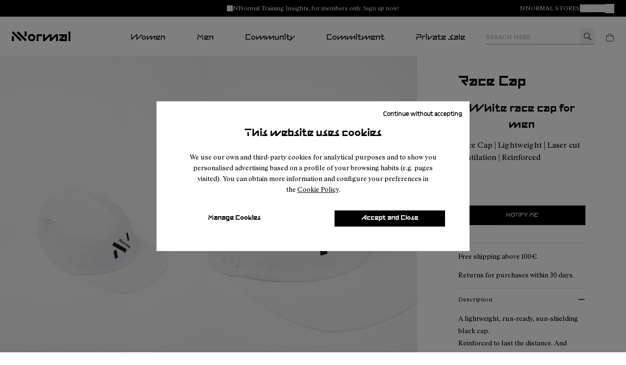

--- FILE ---
content_type: text/html; charset=utf-8
request_url: https://www.nnormal.com/en_PT/men/bags-accessories/linea.l1sc/nnormal-race_cap-N1ARC02-002
body_size: 34301
content:
<!DOCTYPE html><html lang="en-PT"><head><meta charSet="utf-8"/><meta name="viewport" content="width=device-width, initial-scale=1.0, maximum-scale=1.0, user-scalable=yes, viewport-fit=cover"/><script id="lazyloadvideo-intersector"></script><meta property="og:price:currency" content="EUR"/><script type="application/ld+json">{"@context":"https://schema.org","@type":"WebSite","url":"https://www.camper.com/en_PT","potentialAction":{"@type":"SearchAction","target":{"@type":"EntryPoint","urlTemplate":"https://www.camper.com/en_PT/search?searchTerm={search_term_string}"},"query-input":"required name=search_term_string"}}</script><title>NNormal Race cap N1ARC02-002 _typlgy_cap Women. Official Online Store Portugal</title><meta name="title" content="NNormal Race cap N1ARC02-002 _typlgy_cap Women. Official Online Store Portugal"/><meta name="description" content="NNormal presenta NNormal Lv1 N1ARC02-002. Buy Unisex en NNormal.com."/><link rel="canonical" href="https://www.nnormal.com/en_PT/men/bags-accessories/lv1/nnormal-race_cap-N1ARC02-002"/><meta name="SKYPE_TOOLBAR" content="SKYPE_TOOLBAR_PARSER_COMPATIBLE"/><meta property="og:type" content="product"/><meta property="og:title" content=" Race Cap  by Nnormal"/><meta property="og:description" content="A lightweight, run-ready, sun-shielding black cap. &lt;/br&gt;Reinforced to last the distance. And some. &lt;/br&gt;&lt;/br&gt;From groomed to technical, singletrack to the wide-wide road, our cap is made for every kind of run, and every style of runner. Hi-tech but low-weight, extremely durable but made for packing or pocketing-on-the-go with ease. Because our runners know that the right cap can make all the difference. &lt;/br&gt;&lt;/br&gt;&#x27;&#x27;This cap is really easy to pack, keeps the sun off my face, and I look so damn cool in it that people wonder where Dakota went, because Dakota is definitely not that cool.&#x27;&#x27;&lt;/br&gt; – Dakota Jones"/><meta property="og:image" content="https://cloud.nnormal.com/is/image/JGVzaG9wMDNtYmlnZ3JleSQ=/N1ARC02-002_LF.jpg"/><meta property="og:site_name" content="Nnormal"/><meta property="og:url" content="https://www.nnormal.com/en_PT/men/bags-accessories/lv1/nnormal-race_cap-N1ARC02-002"/><meta name="og:product:price:amount" content="-"/><meta property="og:product:price:currency" content="-"/><meta property="og:price:amount" content="-"/><meta property="og:availability" content="instock"/><script type="application/ld+json">{}</script><meta name="next-head-count" content="21"/><link rel="apple-touch-icon" sizes="128x128" href="/assets-new/icons/app-icon-nnormal.png"/><link rel="icon" sizes="192x192" href="/assets-new/icons/app-icon-nnormal.png"/><link rel="manifest" href="/assets-new/manifest-nnormal.webmanifest"/><link rel="icon" href="/assets-new/favicon-nnormal.ico"/><meta name="google-site-verification" content="qoSF0aTzLL5q5T_QHhbsEkxGj6yQoUUPQaBvwgpuR0Y"/><script type="text/javascript" data-cookieconsent="ignore">
                  window.dataLayer = window.dataLayer || [];
                  function gtag() {
                      dataLayer.push(arguments)
                  }
                  gtag("consent", "default", {
                      ad_personalization: "denied",
                      ad_storage: "denied",
                      ad_user_data: "denied",
                      analytics_storage: "denied",
                      functionality_storage: "denied",
                      personalization_storage: "denied",
                      security_storage: "granted",
                      wait_for_update: 500,
                  })
                  gtag("set", "ads_data_redaction", true);
                  gtag("set", "url_passthrough", true);
                </script><script type="text/javascript" id="Cookiebot" async="" src="https://consent.cookiebot.com/uc.js" data-cbid="15bdd0d2-6e6b-4d69-b2ff-4ad8da02a6dd" data-culture="en"></script><link rel="preload" href="/_next/static/css/7399b25c3dfef6a6.css" as="style"/><link rel="stylesheet" href="/_next/static/css/7399b25c3dfef6a6.css" data-n-g=""/><link rel="preload" href="/_next/static/css/33963c06e7ce4595.css" as="style"/><link rel="stylesheet" href="/_next/static/css/33963c06e7ce4595.css" data-n-p=""/><link rel="preload" href="/_next/static/css/310e99c807014862.css" as="style"/><link rel="stylesheet" href="/_next/static/css/310e99c807014862.css"/><link rel="preload" href="/_next/static/css/82a0fe7f898392ff.css" as="style"/><link rel="stylesheet" href="/_next/static/css/82a0fe7f898392ff.css"/><link rel="preload" href="/_next/static/css/eb1c7c82cfb83a40.css" as="style"/><link rel="stylesheet" href="/_next/static/css/eb1c7c82cfb83a40.css"/><link rel="preload" href="/_next/static/css/2afc90625e31d607.css" as="style"/><link rel="stylesheet" href="/_next/static/css/2afc90625e31d607.css"/><link rel="preload" href="/_next/static/css/9855d9981e369887.css" as="style"/><link rel="stylesheet" href="/_next/static/css/9855d9981e369887.css"/><link rel="preload" href="/_next/static/css/1b39dc22e6a779a1.css" as="style"/><link rel="stylesheet" href="/_next/static/css/1b39dc22e6a779a1.css"/><link rel="preload" href="/_next/static/css/1ca4ea5262ac2086.css" as="style"/><link rel="stylesheet" href="/_next/static/css/1ca4ea5262ac2086.css"/><link rel="preload" href="/_next/static/css/d2ecbefb72417716.css" as="style"/><link rel="stylesheet" href="/_next/static/css/d2ecbefb72417716.css"/><link rel="preload" href="/_next/static/css/925a8577e65accd3.css" as="style"/><link rel="stylesheet" href="/_next/static/css/925a8577e65accd3.css"/><noscript data-n-css=""></noscript><script defer="" nomodule="" src="/_next/static/chunks/polyfills-c67a75d1b6f99dc8.js"></script><script defer="" src="/_next/static/chunks/6667d7b9.8488cfc0c0f88d19.js"></script><script defer="" src="/_next/static/chunks/5137-6b48c78500913188.js"></script><script defer="" src="/_next/static/chunks/2886-9016c94096067553.js"></script><script defer="" src="/_next/static/chunks/6964.f10a272b0e26b90e.js"></script><script defer="" src="/_next/static/chunks/8154.60cc93d849e977ad.js"></script><script defer="" src="/_next/static/chunks/5596.789d3cf51857bd8a.js"></script><script defer="" src="/_next/static/chunks/3740.a5e4bf9928a2dae0.js"></script><script defer="" src="/_next/static/chunks/9382.98efdb8ebfa73101.js"></script><script defer="" src="/_next/static/chunks/5972.6da194d538997bda.js"></script><script defer="" src="/_next/static/chunks/4533.8bd3ef5d44136c66.js"></script><script defer="" src="/_next/static/chunks/1805.ab45e3b997459e2f.js"></script><script defer="" src="/_next/static/chunks/9678.b874924874505ff9.js"></script><script defer="" src="/_next/static/chunks/1919.86346ba271828d28.js"></script><script defer="" src="/_next/static/chunks/1242.a57833ac311b6de5.js"></script><script defer="" src="/_next/static/chunks/6037.46ae916bdb8219ca.js"></script><script defer="" src="/_next/static/chunks/52.57020e9d9a743ca9.js"></script><script defer="" src="/_next/static/chunks/2114-c497a9f260ad937e.js"></script><script defer="" src="/_next/static/chunks/7368.bca86278bdd4f9a4.js"></script><script defer="" src="/_next/static/chunks/6338.873ae947c9dde619.js"></script><script defer="" src="/_next/static/chunks/6462.a8b6a51631b1beff.js"></script><script defer="" src="/_next/static/chunks/6066-c109cc33ee8f8507.js"></script><script defer="" src="/_next/static/chunks/4407.9411eeae830553ed.js"></script><script defer="" src="/_next/static/chunks/7954.f7762326d424a2b0.js"></script><script defer="" src="/_next/static/chunks/6923.4b047dd54da33bf5.js"></script><script defer="" src="/_next/static/chunks/7440-c647af9d8f6c45c7.js"></script><script defer="" src="/_next/static/chunks/4512.e2a8369e943ab992.js"></script><script defer="" src="/_next/static/chunks/1900.a762c1c61f4cedad.js"></script><script defer="" src="/_next/static/chunks/9158.2c85b7c9c04361d6.js"></script><script defer="" src="/_next/static/chunks/6173.da2bf9491d27a8fa.js"></script><script defer="" src="/_next/static/chunks/7846.cf53bc233eadb797.js"></script><script defer="" src="/_next/static/chunks/8877.6098f49382128a8a.js"></script><script defer="" src="/_next/static/chunks/9872-735153a8ad2109b8.js"></script><script defer="" src="/_next/static/chunks/6851-75fb5a391b890b30.js"></script><script defer="" src="/_next/static/chunks/4427.99818c215ec21166.js"></script><script defer="" src="/_next/static/chunks/2994.c3b0442a6c44517d.js"></script><script defer="" src="/_next/static/chunks/6306.41fe3d1d1ee782fa.js"></script><script defer="" src="/_next/static/chunks/3725.5e597e1f988d6aa7.js"></script><script defer="" src="/_next/static/chunks/3587.2b5ed5772e3a1b07.js"></script><script defer="" src="/_next/static/chunks/9252.512fddaa85d184e5.js"></script><script defer="" src="/_next/static/chunks/5037.910a75a09d2620d3.js"></script><script defer="" src="/_next/static/chunks/8350.fd7faef486d62b6d.js"></script><script defer="" src="/_next/static/chunks/7953.389d343579543ebc.js"></script><script src="/_next/static/chunks/webpack-086a39c936de1939.js" defer=""></script><script src="/_next/static/chunks/framework-c785d58f95541f19.js" defer=""></script><script src="/_next/static/chunks/main-f977ddc700a7cd3c.js" defer=""></script><script src="/_next/static/chunks/pages/_app-a0c36f8627edb4ac.js" defer=""></script><script src="/_next/static/chunks/6676-46131251fea4c851.js" defer=""></script><script src="/_next/static/chunks/9651-5a7a0babb66ae303.js" defer=""></script><script src="/_next/static/chunks/9825-f593bc9c505c336f.js" defer=""></script><script src="/_next/static/chunks/774-95f916e78942a92e.js" defer=""></script><script src="/_next/static/chunks/617-ba9919e25ec8e3b6.js" defer=""></script><script src="/_next/static/chunks/7752-6684c3f7cc5af5d7.js" defer=""></script><script src="/_next/static/chunks/3531-629b7a116903eb1d.js" defer=""></script><script src="/_next/static/chunks/7869-29fc24651ffc07fa.js" defer=""></script><script src="/_next/static/chunks/1386-0c6a66f3a70a6138.js" defer=""></script><script src="/_next/static/chunks/6697-d5be368edf96910b.js" defer=""></script><script src="/_next/static/chunks/4639-1b902ee83d8ed354.js" defer=""></script><script src="/_next/static/chunks/6624-9499f582fd28fa48.js" defer=""></script><script src="/_next/static/chunks/3437-07938906d8950aa8.js" defer=""></script><script src="/_next/static/chunks/pages/%5Btarget%5D/%5Bproduct%5D/%5Bbrand%5D/%5Bcode%5D-5ec1aafd592d4ad3.js" defer=""></script><script src="/_next/static/Np_Y6lws2fp96Xea6iLn7/_buildManifest.js" defer=""></script><script src="/_next/static/Np_Y6lws2fp96Xea6iLn7/_ssgManifest.js" defer=""></script><style data-styled="" data-styled-version="6.0.8">.kNRCsX{text-decoration:none;}/*!sc*/
.kNRCsX:hover{color:#000000;}/*!sc*/
data-styled.g381[id="sc-SMwDY"]{content:"kNRCsX,"}/*!sc*/
.lkxdMI{padding:0;margin:0;list-style:none;}/*!sc*/
data-styled.g382[id="sc-gopcNe"]{content:"lkxdMI,"}/*!sc*/
.eTEovM{margin-top:5px;}/*!sc*/
data-styled.g383[id="sc-jNkudv"]{content:"eTEovM,"}/*!sc*/
.pUeOx{margin:0;padding:0;white-space:normal;font-weight:normal;font-family:ModeloRegular;color:#000000;color:#000000;font-size:0.75em;text-shadow:unset;}/*!sc*/
@media (min-width: 1440px){.pUeOx{color:#000000;font-size:1em;}}/*!sc*/
@media (min-width: 768px) and (max-width: 1439px){.pUeOx{color:#000000;font-size:1em;}}/*!sc*/
@media (min-width: 1440px){.pUeOx{text-shadow:unset;}}/*!sc*/
@media (min-width: 768px) and (max-width: 1439px){.pUeOx{text-shadow:unset;}}/*!sc*/
.DFrcF{margin:0;padding:0;white-space:normal;font-weight:normal;font-family:ModeloRegular;color:#000000;color:#000000;font-size:0.75em;text-shadow:unset;}/*!sc*/
@media (min-width: 1440px){.DFrcF{color:#000000;font-size:0.75em;}}/*!sc*/
@media (min-width: 768px) and (max-width: 1439px){.DFrcF{color:#000000;font-size:0.75em;}}/*!sc*/
@media (min-width: 1440px){.DFrcF{text-shadow:unset;}}/*!sc*/
@media (min-width: 768px) and (max-width: 1439px){.DFrcF{text-shadow:unset;}}/*!sc*/
.fxZvhB{margin:0;padding:0;white-space:normal;font-weight:normal;font-family:ModeloRegular;color:#000;color:#000;font-size:0.75em;text-shadow:unset;}/*!sc*/
@media (min-width: 1440px){.fxZvhB{color:#000;font-size:1em;}}/*!sc*/
@media (min-width: 768px) and (max-width: 1439px){.fxZvhB{color:#000;font-size:1em;}}/*!sc*/
@media (min-width: 1440px){.fxZvhB{text-shadow:unset;}}/*!sc*/
@media (min-width: 768px) and (max-width: 1439px){.fxZvhB{text-shadow:unset;}}/*!sc*/
.kNNCYs{margin:0;padding:0;white-space:normal;font-weight:normal;font-family:ModeloRegular;color:#FFFFFF;color:#FFFFFF;font-size:1.25em;text-shadow:unset;}/*!sc*/
@media (min-width: 1440px){.kNNCYs{color:#FFFFFF;font-size:1em;}}/*!sc*/
@media (min-width: 768px) and (max-width: 1439px){.kNNCYs{color:#FFFFFF;font-size:1.25em;}}/*!sc*/
@media (min-width: 1440px){.kNNCYs{text-shadow:unset;}}/*!sc*/
@media (min-width: 768px) and (max-width: 1439px){.kNNCYs{text-shadow:unset;}}/*!sc*/
.aYyfs{margin:0;padding:0;white-space:normal;font-weight:normal;font-family:RyhmesTextRegular;color:#FFFFFF;color:#FFFFFF;font-size:1em;text-shadow:unset;}/*!sc*/
@media (min-width: 1440px){.aYyfs{color:#FFFFFF;font-size:1.25em;}}/*!sc*/
@media (min-width: 768px) and (max-width: 1439px){.aYyfs{color:#FFFFFF;font-size:1em;}}/*!sc*/
@media (min-width: 1440px){.aYyfs{text-shadow:unset;}}/*!sc*/
@media (min-width: 768px) and (max-width: 1439px){.aYyfs{text-shadow:unset;}}/*!sc*/
.krqzLz{margin:0;padding:0;white-space:normal;font-weight:normal;font-family:ModeloBold;color:#FFFFFF;color:#FFFFFF;font-size:16px;text-shadow:unset;cursor:pointer;}/*!sc*/
.krqzLz:hover{color:#ffffffce;}/*!sc*/
@media (min-width: 1440px){.krqzLz{color:#FFFFFF;font-size:0.875em;}}/*!sc*/
@media (min-width: 768px) and (max-width: 1439px){.krqzLz{color:#FFFFFF;font-size:14px;}}/*!sc*/
@media (min-width: 1440px){.krqzLz{text-shadow:unset;}}/*!sc*/
@media (min-width: 768px) and (max-width: 1439px){.krqzLz{text-shadow:unset;}}/*!sc*/
display:inline-block;/*!sc*/
.cpeDiM{margin:0;padding:0;white-space:normal;font-weight:normal;font-family:ModeloBold;color:#FFFFFF;color:#FFFFFF;font-size:16px;text-shadow:unset;cursor:pointer;margin-top:10px;}/*!sc*/
.cpeDiM:hover{color:#ffffffce;}/*!sc*/
@media (min-width: 1440px){.cpeDiM{color:#FFFFFF;font-size:0.875em;}}/*!sc*/
@media (min-width: 768px) and (max-width: 1439px){.cpeDiM{color:#FFFFFF;font-size:14px;}}/*!sc*/
@media (min-width: 1440px){.cpeDiM{text-shadow:unset;}}/*!sc*/
@media (min-width: 768px) and (max-width: 1439px){.cpeDiM{text-shadow:unset;}}/*!sc*/
display:inline-block;/*!sc*/
.fOtjhx{margin:0;padding:0;white-space:nowrap;font-weight:normal;font-family:ModeloBold;color:#FFFFFF;color:#FFFFFF;font-size:1em;text-shadow:unset;line-height:1.5;margin-top:5px;}/*!sc*/
@media (min-width: 1440px){.fOtjhx{color:#FFFFFF;font-size:0.875em;}}/*!sc*/
@media (min-width: 768px) and (max-width: 1439px){.fOtjhx{color:#FFFFFF;font-size:0.875em;}}/*!sc*/
@media (min-width: 1440px){.fOtjhx{text-shadow:unset;}}/*!sc*/
@media (min-width: 768px) and (max-width: 1439px){.fOtjhx{text-shadow:unset;}}/*!sc*/
.fmmMbu{margin:0;padding:0;white-space:normal;font-weight:normal;font-family:RyhmesTextLight;color:#FFFFFF;color:#FFFFFF;font-size:16px;text-shadow:unset;cursor:pointer;margin-top:10px;}/*!sc*/
.fmmMbu:hover{color:#ffffffce;}/*!sc*/
@media (min-width: 1440px){.fmmMbu{color:#FFFFFF;font-size:0.875em;}}/*!sc*/
@media (min-width: 768px) and (max-width: 1439px){.fmmMbu{color:#FFFFFF;font-size:14px;}}/*!sc*/
@media (min-width: 1440px){.fmmMbu{text-shadow:unset;}}/*!sc*/
@media (min-width: 768px) and (max-width: 1439px){.fmmMbu{text-shadow:unset;}}/*!sc*/
display:inline-block;/*!sc*/
.kCQkSd{margin:0;padding:0;white-space:normal;font-weight:normal;font-family:RyhmesTextLight;color:#FFFFFF;color:#FFFFFF;font-size:16px;text-shadow:unset;cursor:pointer;margin-top:15px;}/*!sc*/
.kCQkSd:hover{color:#ffffffce;}/*!sc*/
@media (min-width: 1440px){.kCQkSd{color:#FFFFFF;font-size:0.875em;}}/*!sc*/
@media (min-width: 768px) and (max-width: 1439px){.kCQkSd{color:#FFFFFF;font-size:14px;}}/*!sc*/
@media (min-width: 1440px){.kCQkSd{text-shadow:unset;}}/*!sc*/
@media (min-width: 768px) and (max-width: 1439px){.kCQkSd{text-shadow:unset;}}/*!sc*/
.jwEHqc{margin:0;padding:0;white-space:normal;font-weight:normal;font-family:RyhmesTextRegular;color:#FFFFFF;color:#FFFFFF;font-size:0.75em;text-shadow:unset;}/*!sc*/
@media (min-width: 1440px){.jwEHqc{color:#FFFFFF;font-size:0.75em;}}/*!sc*/
@media (min-width: 768px) and (max-width: 1439px){.jwEHqc{color:#FFFFFF;font-size:0.75em;}}/*!sc*/
@media (min-width: 1440px){.jwEHqc{text-shadow:unset;}}/*!sc*/
@media (min-width: 768px) and (max-width: 1439px){.jwEHqc{text-shadow:unset;}}/*!sc*/
.gScFWM{margin:0;padding:0;text-decoration:none;white-space:normal;font-weight:normal;font-family:RyhmesTextRegular;color:#FFFFFF;color:#FFFFFF;font-size:1em;text-shadow:unset;cursor:pointer;}/*!sc*/
@media (min-width: 1440px){.gScFWM{color:#FFFFFF;font-size:0.75em;}}/*!sc*/
@media (min-width: 768px) and (max-width: 1439px){.gScFWM{color:#FFFFFF;font-size:0.75em;}}/*!sc*/
@media (min-width: 1440px){.gScFWM{text-shadow:unset;}}/*!sc*/
@media (min-width: 768px) and (max-width: 1439px){.gScFWM{text-shadow:unset;}}/*!sc*/
data-styled.g384[id="sc-glxilw"]{content:"pUeOx,DFrcF,fxZvhB,kNNCYs,aYyfs,krqzLz,cpeDiM,fOtjhx,fmmMbu,kCQkSd,jwEHqc,gScFWM,"}/*!sc*/
.dxnxgz{pointer-events:initial;color:#000000;font-family:RyhmesTextRegular;background-color:#FFFFFF;font-size:1em;font-weight:normal;width:auto;text-decoration:none;white-space:normal;box-shadow:unset;margin-top:20px;margin-left:0px;margin-right:4px;margin-bottom:4px;cursor:pointer;appearance:none;border:none;display:inline-block;padding:10px 20px;text-align:center;border:none;}/*!sc*/
@media (min-width: 1440px){.dxnxgz{color:#000000;background-color:#FFFFFF;font-size:1em;}}/*!sc*/
@media (min-width: 768px) and (max-width: 1439px){.dxnxgz{color:#000000;background-color:#FFFFFF;font-size:1em;}}/*!sc*/
@media (min-width: 1440px){.dxnxgz{box-shadow:unset;}}/*!sc*/
@media (min-width: 768px) and (max-width: 1439px){.dxnxgz{box-shadow:unset;}}/*!sc*/
.dxnxgz:hover{color:#ffffff;background-color:#000000;}/*!sc*/
data-styled.g385[id="sc-jKszBN"]{content:"dxnxgz,"}/*!sc*/
.WczPp{display:flex;}/*!sc*/
data-styled.g441[id="sc-dkXCKf"]{content:"WczPp,"}/*!sc*/
.dnmzni{margin-right:1em;}/*!sc*/
.dnmzni img{max-width:100%;}/*!sc*/
data-styled.g442[id="sc-jWMBZV"]{content:"dnmzni,"}/*!sc*/
.gHEhye{display:flex;width:100%;align-items:center;flex-wrap:wrap;}/*!sc*/
@media (min-width: 1180px){.gHEhye .column:first-child{order:1;}}/*!sc*/
.gHEhye .column:last-child{order:-1;}/*!sc*/
@media (min-width: 992px){.gHEhye .column:last-child{justify-content:center;order:initial;}}/*!sc*/
@media (min-width: 1180px){.gHEhye .column:last-child{order:2;}}/*!sc*/
.gHEhye .column:nth-child(2){justify-content:flex-end;}/*!sc*/
@media (max-width: 767px){.gHEhye .column:nth-child(2){display:none;}}/*!sc*/
@media (min-width: 768px){.gHEhye .column:nth-child(2){text-align:right;}}/*!sc*/
@media (min-width: 768px){.gHEhye .column:nth-child(2){order:3;}}/*!sc*/
@media (min-width: 768px){.gHEhye{border-top:1px solid white;}}/*!sc*/
data-styled.g443[id="sc-hfxBng"]{content:"gHEhye,"}/*!sc*/
.dbCGrJ{flex:1;height:100%;padding:14px 24px 32px;}/*!sc*/
.dbCGrJ u{text-decoration:none;color:#a9a9a9;}/*!sc*/
@media (min-width: 768px){.dbCGrJ{padding:14px 24px;}}/*!sc*/
data-styled.g445[id="sc-djrtS"]{content:"dbCGrJ,"}/*!sc*/
.jWHidy{display:flex;justify-content:center;align-items:center;}/*!sc*/
@media (max-width: 768px){.jWHidy{padding-top:40px;}}/*!sc*/
data-styled.g446[id="sc-RrcPl"]{content:"jWHidy,"}/*!sc*/
.bjUNlj img{width:32px;height:32px;}/*!sc*/
@media (min-width: 768px){.bjUNlj img{width:24px;height:24px;}}/*!sc*/
data-styled.g447[id="sc-jpxLBs"]{content:"bjUNlj,"}/*!sc*/
.copGvF{display:flex;}/*!sc*/
data-styled.g449[id="sc-cnjBIe"]{content:"copGvF,"}/*!sc*/
.bpBsCo{flex:1;height:100%;padding:40px 50px;}/*!sc*/
@media (max-width: 768px){.bpBsCo{padding:40px 24px;}}/*!sc*/
data-styled.g451[id="sc-izgokQ"]{content:"bpBsCo,"}/*!sc*/
.gDzWqV{margin-top:10px;}/*!sc*/
data-styled.g452[id="sc-fAUUwI"]{content:"gDzWqV,"}/*!sc*/
.hfRihe{display:inline-block;margin-top:20px;}/*!sc*/
data-styled.g453[id="sc-bIOlEt"]{content:"hfRihe,"}/*!sc*/
.cDeWVI{margin-top:0;border:solid 1px #ffffff;}/*!sc*/
data-styled.g454[id="sc-jOcucq"]{content:"cDeWVI,"}/*!sc*/
.bIbRpP{display:flex;}/*!sc*/
.bIbRpP img{position:absolute;top:24px;right:24px;}/*!sc*/
@media (min-width: 767px){.bIbRpP img{display:none;}}/*!sc*/
.bIbRpP input:checked~img{transform:rotate(180deg);}/*!sc*/
data-styled.g455[id="sc-fVVLkb"]{content:"bIbRpP,"}/*!sc*/
.jsLhlR{flex:1;height:100%;padding:0 15px;}/*!sc*/
@media (min-width: 767px){.jsLhlR{padding:40px 50px;}}/*!sc*/
@media (max-width: 1199px) and (min-width: 767px){.jsLhlR{border-top:1px solid white;}}/*!sc*/
data-styled.g456[id="sc-hKVeKU"]{content:"jsLhlR,"}/*!sc*/
.hRMvjw{position:absolute;left:0;top:0;z-index:2;width:100%;height:45px;opacity:0;-webkit-appearance:none;appearance:none;margin:0;cursor:pointer;}/*!sc*/
@media (min-width: 767px){.hRMvjw{display:none;}}/*!sc*/
data-styled.g457[id="sc-dSOvSF"]{content:"hRMvjw,"}/*!sc*/
@media (max-width: 767px){.kZnhGC{margin-top:15px;}.kZnhGC a{font-size:1em;}input:checked~.kZnhGC{display:block;}}/*!sc*/
data-styled.g458[id="sc-IGURG"]{content:"kZnhGC,"}/*!sc*/
.ebabne{line-height:1.15;}/*!sc*/
data-styled.g459[id="sc-ifVVyn"]{content:"ebabne,"}/*!sc*/
@media (max-width: 767px){.flaUig{padding:20px 24px!important;border-top:1px solid black;}.flaUig:last-child{border-bottom:1px solid black;}}/*!sc*/
data-styled.g460[id="sc-gUDHus"]{content:"flaUig,"}/*!sc*/
.grXBoL{background-color:#000000;font-size:initial;font-family:initial;line-height:initial;font-feature-settings:initial;font-variant:initial;}/*!sc*/
.grXBoL .logos{padding:0;text-align:center;}/*!sc*/
.grXBoL .logos img{padding:0 14px 28px;}/*!sc*/
@media (max-width: 767px){.grXBoL .logos img{padding:20px 14px 0;}}/*!sc*/
.grXBoL .logos .logo-planet{height:75px;}/*!sc*/
.grXBoL .logos .logo-b-corp{height:100px;}/*!sc*/
data-styled.g461[id="sc-dcwYCd"]{content:"grXBoL,"}/*!sc*/
.iSQjZ:last-child{border-bottom:none;}/*!sc*/
@media (min-width: 1440px){.sc-fiyPOj{border-bottom:none;}}/*!sc*/
data-styled.g462[id="sc-fiyPOj"]{content:"iSQjZ,"}/*!sc*/
.itTaqh{flex:1;height:100%;padding:40px 50px;}/*!sc*/
data-styled.g463[id="sc-geESbK"]{content:"itTaqh,"}/*!sc*/
.jnjjVY{min-width:200px;display:flex;align-items:center;justify-content:flex-start;margin:0;}/*!sc*/
.jnjjVY img{width:120px;}/*!sc*/
data-styled.g493[id="sc-czJcKN"]{content:"jnjjVY,"}/*!sc*/
.eYzfLp{display:flex;align-items:center;justify-content:center;text-align:center;}/*!sc*/
data-styled.g494[id="sc-kEXliK"]{content:"eYzfLp,"}/*!sc*/
.bHhBss{display:flex;z-index:1;background-color:#fff;justify-content:space-between;align-items:center;position:relative;font-size:initial;font-family:initial;line-height:initial;font-feature-settings:initial;font-variant:initial;padding:0 24px;height:80px;}/*!sc*/
.bHhBss .rhymes{font-family:"RyhmesTextRegular";}/*!sc*/
.bHhBss .tnm__sub-title,.bHhBss .tnm__list,.bHhBss .tnm__item,.bHhBss .tnm__link{font-size:1rem;margin-bottom:15px;}/*!sc*/
.bHhBss .tnm__title{display:block;padding:0 2em;}/*!sc*/
.bHhBss .tnm__title >a{position:relative;padding:2em 0;display:block;}/*!sc*/
.bHhBss .tnm__title >a:after{position:absolute;bottom:25px;left:0;content:"";border-top:1px solid #000000;transition:0.2s;width:0;}/*!sc*/
.bHhBss .tnm__title:hover>a:after,.bHhBss .tnm__title.selectedmenu>a:after{width:100%;}/*!sc*/
.bHhBss .tnm__title-field{position:absolute;top:0;background:red;height:2.9em;width:3em;z-index:999;cursor:pointer;}/*!sc*/
.bHhBss .tnm__list{list-style:none;padding:0;margin:0;}/*!sc*/
.bHhBss .tnm__listtitle{padding-left:20px;}/*!sc*/
.bHhBss .tnm__item,.bHhBss .tnm__sub-title{text-align:center;}/*!sc*/
.bHhBss .tnm__sub-title--sizes-title{text-transform:uppercase;font-size:0.625rem;margin-bottom:32px;margin-top:0px;}/*!sc*/
.bHhBss .tnm__link:hover{color:#000000;}/*!sc*/
.bHhBss .tnm__row{width:14.285714285714286%;z-index:0!important;}/*!sc*/
.bHhBss .tnm__row+div{display:flex;justify-content:flex-end;}/*!sc*/
.bHhBss .tnm__column{display:flex;justify-content:center;align-items:center;margin:0 2em;z-index:2;flex-direction:column;}/*!sc*/
.bHhBss .tnm__column--double{width:28.571428571428573%;display:flex;flex-wrap:wrap;align-content:flex-start;}/*!sc*/
.bHhBss .tnm__column--double >a{width:100%;}/*!sc*/
.bHhBss .tnm__column--double >div{width:50%;margin-left:auto;}/*!sc*/
.bHhBss .tnm__row .tnm__column{width:100%;border:none;}/*!sc*/
.bHhBss .tnm__image{display:block;height:100%;width:auto;}/*!sc*/
.bHhBss .agrupamelos{outline:2px dashed orange;}/*!sc*/
@media screen and (max-width: 1199px){.bHhBss{display:none;}}/*!sc*/
data-styled.g495[id="sc-gMQCqv"]{content:"bHhBss,"}/*!sc*/
.gxFxSu{min-width:200px;display:flex;justify-content:flex-end;align-items:center;order:100;}/*!sc*/
data-styled.g496[id="sc-jXIYCI"]{content:"gxFxSu,"}/*!sc*/
.fLeZBJ{display:none;position:relative;font-size:initial;font-family:initial;line-height:initial;font-feature-settings:initial;font-variant:initial;top:0px;padding:0 24px;padding-bottom:1em;padding-top:1em!important;border-bottom:1px solid #dfdfdf;}/*!sc*/
@media (max-width: 1199px){.fLeZBJ{display:block;}}/*!sc*/
.fLeZBJ .rhymes{font-family:"RyhmesTextRegular";}/*!sc*/
@media (min-width: 768px){.tnmhighlightgoods{width:30%!important;}}/*!sc*/
.tnmgoods{padding-left:0px!important;}/*!sc*/
@media (max-width: 767px){.tnmgoods{border-top:1px solid #919191;}}/*!sc*/
@media (min-width: 768px) and (max-width: 1023px){.tnmgoods{width:65%!important;}}/*!sc*/
@media (min-width: 1024px){.tnmgoods{width:70%!important;}}/*!sc*/
.tnm__open-field{border:none;}/*!sc*/
.tnm__sub-title,.tnm__list,.tnm__item,.tnm__link{font-size:1rem;}/*!sc*/
.tnm__open{position:relative;z-index:2;display:flex;align-items:center;justify-content:center;}/*!sc*/
.tnm__open img{stroke:black;}/*!sc*/
.tnm__close{padding-top:2px;padding-left:5px;z-index:2;}/*!sc*/
.tnm__wrapper{position:relative;}/*!sc*/
.tnm__open-field{-webkit-appearance:none;-moz-appearance:none;appearance:none;position:absolute;left:0;top:0;height:100%;width:4em;z-index:101;cursor:pointer;opacity:0;}/*!sc*/
.tnm__open-field:checked{top:-1.4em;left:-0.8em;height:4em;}/*!sc*/
.tnm__modal{position:fixed;top:0;left:0;width:100%;height:100vh;max-height:950px;background:white;overflow-y:auto;overflow-x:hidden;z-index:101;}/*!sc*/
.tnm__modal-header{align-items:center;display:grid;grid-gap:20px;grid-template-columns:24px auto 24px;padding:16px 20px 8px;}/*!sc*/
@media (max-width: 767px){.tnm__modal-header{grid-template-columns:24px 24px auto;}}/*!sc*/
.tnm__search fieldset{border:none;padding:0;display:flex;align-items:center;}/*!sc*/
.tnm__search fieldset input{margin-left:8px;border-width:0 0 1px 0;border-bottom:1px solid #979797;padding:12px 16px;}/*!sc*/
.tnm__modal-image img{margin-left:-44px;}/*!sc*/
@media (min-width: 767px){.tnm__modal-image img{margin-left:0;}}/*!sc*/
.tnm__menu{position:relative;display:flex;border-top:1px solid #dfdfdf;margin-top:10px;}/*!sc*/
.tnm__menu::after{content:"";position:absolute;left:0;width:100%;border-bottom:1px solid #dfdfdf;height:100%;}/*!sc*/
.tnm__title{display:block;}/*!sc*/
@media (max-width: 1199px){.tnm__title{border-right:1px solid #dfdfdf;}}/*!sc*/
.tnm__title >a{position:relative;padding:12px 18px;display:block;white-space:nowrap;}/*!sc*/
.tnm__title >a:first-child{z-index:2;}/*!sc*/
@media (max-width: 376px){.tnm__title >a{padding:12px 15px;font-size:0.72em;}}/*!sc*/
@media (max-width: 321px){.tnm__title >a{padding:12px 10px;font-size:0.72em;}}/*!sc*/
.tnm__title >img{width:10px;height:18px;margin:auto 12px;}/*!sc*/
.tnm__title:hover>a:after{width:100%;}/*!sc*/
.tnm__menu-item:first-child .tnm__title{display:flex;align-items:center;height:100%;}/*!sc*/
.tnm__title-field:checked~a,.tnm__menu-item--active a{background:#000000;color:white;}/*!sc*/
.tnm__title-field{position:absolute;z-index:2;width:4.5em;height:3em;z-index:999;cursor:pointer;appearance:none;margin:0;opacity:0;cursor:pointer;margin-bottom:-2em;}/*!sc*/
.tnm__highlights{padding:0;max:100vh;overflow:auto;}/*!sc*/
.tnm__list{list-style:none;padding:0;margin:0;}/*!sc*/
.tnm__item,.tnm__sub-title{margin-top:8px;}/*!sc*/
.tnm__sub-title--sizes-title{width:100%;text-transform:uppercase;font-size:0.625rem;margin-bottom:32px;}/*!sc*/
.tnm__link:hover{color:#000000;}/*!sc*/
.tnm__sub-title--line-title+.tnm__list{padding-left:20px;}/*!sc*/
.tnm__link-toggle{cursor:pointer;position:absolute;opacity:0;right:0;width:100%;min-height:4.5em;appearance:none;margin:0;z-index:2;}/*!sc*/
.tnm__line:first-child{padding-top:20px;}/*!sc*/
.tnm__line:last-child{padding-bottom:20px;}/*!sc*/
.tnm__line:only-child,.tnm__line:nth-child(2):last-child{padding:20px 0;}/*!sc*/
@media (max-width: 767px){.tnm__line{padding-bottom:20px;}}/*!sc*/
.tnm__link-toggle~.tnm__line{display:none;}/*!sc*/
.tnm__link-toggle:checked~.tnm__line{display:block;}/*!sc*/
.tnm__link-toggle:checked~a img{transform:rotate(180deg) translateY(50%);}/*!sc*/
.tnm__column{padding:0 20px;box-sizing:border-box;}/*!sc*/
.tnm__column--double{display:flex;flex-wrap:wrap;align-content:flex-start;justify-content:flex-end;width:100%;}/*!sc*/
.tnm__column--double >div{width:50%;}/*!sc*/
.tnm__column--double >div:not(:fist-child){margin-left:auto;}/*!sc*/
@media (max-width: 1199px){.tnm__column--simple{display:flex;flex-wrap:wrap;width:100%;}}/*!sc*/
.tnm__column-title{position:relative;display:flex;width:100vw;border-top:1px solid #919191;font-size:1rem;padding:20px;margin:0 -20px;justify-content:space-between;align-items:center;}/*!sc*/
.tnm__column-title img{position:absolute;right:16px;top:50%;width:16px;height:16px;transform:translateY(-50%);}/*!sc*/
.tnm__image{display:block;max-width:100%;}/*!sc*/
display:none;/*!sc*/
@media screen and (min-width: 1200px){display:none;}/*!sc*/
data-styled.g502[id="sc-vZZTk"]{content:"fLeZBJ,"}/*!sc*/
.npdMG{display:grid;grid-gap:20px;grid-template-columns:24px 24px 1fr 24px 24px;align-items:center;justify-content:center;}/*!sc*/
@media (max-width: 767px){.npdMG{grid-template-columns:24px 24px 1fr 68px;}}/*!sc*/
data-styled.g503[id="sc-dUVrjB"]{content:"npdMG,"}/*!sc*/
@media screen and (max-width: 768px){.bNcRgt{display:none;}}/*!sc*/
data-styled.g506[id="sc-ebTmSQ"]{content:"bNcRgt,"}/*!sc*/
.ipBVH{display:flex;align-items:center;justify-content:center;text-align:right;margin-left:auto;}/*!sc*/
data-styled.g507[id="sc-hAOEjh"]{content:"ipBVH,"}/*!sc*/
.lgGJwp.special_campaign{order:50;}/*!sc*/
data-styled.g508[id="sc-ipaMyy"]{content:"lgGJwp,"}/*!sc*/
.hMQIGr{display:none;position:absolute;top:100%;left:0;width:100%;background:rgba(255, 255, 255, 0.8);box-sizing:border-box;font-size:0.875em;padding:32px 0 22px;}/*!sc*/
.tnm--mobile .hMQIGr{border-top:none;}/*!sc*/
.tnm--desktop .tnm__title:hover .hMQIGr{display:flex;justify-content:center;align-items:flex-start;min-height:70px;}/*!sc*/
.tnm--mobile .tnm__title-field:checked~.hMQIGr{display:block;}/*!sc*/
@media (min-width: 767px){.tnm--mobile .tnm__title-field:checked~.hMQIGr{display:flex;flex-wrap:wrap;}}/*!sc*/
data-styled.g509[id="sc-yAupT"]{content:"hMQIGr,"}/*!sc*/
.jjYhJK{display:flex;padding-top:5px;}/*!sc*/
data-styled.g512[id="sc-jxEMYx"]{content:"jjYhJK,"}/*!sc*/
.dcUjHT{margin-bottom:10px;}/*!sc*/
data-styled.g515[id="sc-iftwvy"]{content:"dcUjHT,"}/*!sc*/
</style></head><body data-domain="nnormal"><div id="__next"><div class="style_layout__P9Wat"><div class="[--bg:theme(backgroundColor.neutral.inverted)] [--color:theme(textColor.inverted)] relative z-[1000]"><div class="z-100 relative grid min-h-[34px] grid-cols-1 grid-rows-1 bg-[var(--bg)] text-[var(--color)] transition-transform duration-200 ease-in-out data-[show=false]:-translate-y-full data-[show=true]:translate-y-0 lab:min-h-[20px]" id="header-ribbon" data-show="true"><div class="col-start-1 row-start-1 self-center"><div class="mx-auto"><div class="overflow-hidden"><div class="flex"><div class="transform-[translate3d(0,0,0)] min-w-0 shrink-0 grow-0 basis-full"><div class="flex h-full items-center justify-center gap-2.5 px-2 text-xs lab:justify-start lab:py-px md:justify-start md:px-6 lab:md:px-2.5 lg:justify-center lab:lg:justify-start"><button class="outline-none forced-colors:outline-[Highlight] group relative flex items-baseline" data-rac="" type="button" tabindex="0" data-react-aria-pressable="true" id="react-aria-:R6khj6:"><span aria-label="" class="inline-flex items-center gap-1"><span class="absolute left-1/2 top-1/2 -translate-x-1/2 -translate-y-1/2 [@media(pointer:fine)]:hidden size-5"></span><svg height="9" viewBox="0 0 18 9" width="18" data-expanded="false" class="size-3 transition-transform data-[expanded=true]:rotate-180"><path d="m4-4 3.67495264 3.67495264 4.32504736 4.32504736-8 8" fill="none" stroke="currentColor" stroke-linecap="square" transform="matrix(0 1 -1 0 12.96 -3.141463)"></path></svg></span></button><div class="flex items-center gap-1 text-center"><div role="button" class="cursor-pointer lab:text-left lab:text-xs lab:uppercase [&amp;_a]:text-[var(--color)] [&amp;_a]:hover:text-[var(--color)]" data-react-aria-pressable="true" tabindex="0"><a href="https://www.nnormal.com/int/content/nnormal-training-insights">NNormal Training Insights, for members only. Sign up now!</a></div></div></div></div></div></div></div></div><div class="z-10 col-start-1 row-start-1 flex items-center gap-8 self-center justify-self-end whitespace-nowrap bg-[var(--bg)] pr-2 text-xs text-[var(--color)] max-md:hidden md:pr-6 lab:md:pr-2.5"><a class="uppercase text-inverted hover:text-inverted camper:text-copy camper:hover:text-copy" data-rac="" href="/en_PT/shops" tabindex="0" data-react-aria-pressable="true">NNormal Stores</a><button class="outline-none forced-colors:outline-[Highlight] group cursor-pointer uppercase text-[var(--color)]" data-rac="" type="button" tabindex="0" data-react-aria-pressable="true" id="react-aria-:R54hj6:"><span aria-label="" class="inline-flex items-center gap-1">Join Us</span></button><div class="flex gap-2 max-md:hidden"><div><button data-state="closed" class="outline-none forced-colors:outline-[Highlight] group relative flex" data-rac="" type="button" tabindex="0" data-react-aria-pressable="true" aria-haspopup="dialog" aria-expanded="false" aria-controls="radix-:R74hj6:" id="react-aria-:Rv4hj6:"><span aria-label="" class="inline-flex items-center gap-1"><span class="absolute left-1/2 top-1/2 -translate-x-1/2 -translate-y-1/2  size-7"></span><span class="flex items-center"><svg xmlns="http://www.w3.org/2000/svg" width="18" height="19" viewBox="0 0 25 27" class="text-copy nnormal:text-inverted 2xl:hidden"><path fill="none" fill-rule="evenodd" stroke="currentColor" stroke-width="1.2" d="M13.148 23.279h12.148l-1.536-3.24-7.603-2.877v-2.513s1.528-1.269 1.985-2.945l1.03-.897.422-2.39s-.642-.454-.66-.473c0 0 0-6.944-5.786-6.944S7.362 7.944 7.362 7.944c-.018.019-.66.473-.66.473l.422 2.39 1.03.897c.457 1.676 1.985 2.945 1.985 2.945v2.513L2.536 20.04 1 23.279h12.148Z"></path></svg><span class="sr-only font-moderne uppercase 2xl:not-sr-only">My account</span></span></span></button></div></div></div></div></div><header class="style_headerNav__QMzZ2 lab:min-h-none lab:sticky lab:top-0 lab:z-30 lab:bg-neutral"><div class="headroom-wrapper"><div style="position:relative;top:0;left:0;right:0;z-index:1;-webkit-transform:translate3D(0, 0, 0);-ms-transform:translate3D(0, 0, 0);transform:translate3D(0, 0, 0)" class="headroom headroom--unfixed"><div class="sc-gMQCqv bHhBss tnm tnm--desktop"><a href="https://www.nnormal.com/en_PT" class="sc-czJcKN jnjjVY"><img alt="NNormal" src="https://www.nnormal.com/cms/api/assets/tiers-banners-homes/1bc02c82-b9b7-4feb-a8af-88ab7b304dcc/nnormal-logo.svg?version=0"/></a><div class="sc-jxEMYx jjYhJK"><div class="sc-ipaMyy lgGJwp"><span class="tnm__title "><a language="en" href="https://www.nnormal.com/en_PT/women/shoes" data-tracking="eventGA|main-menu|women|" title="NNormal Women" class="sc-SMwDY kNRCsX sc-glxilw pUeOx trackable "><span>Women</span></a><div class="sc-yAupT hMQIGr tnm__highlights tnm__highlights--5"><div class="sc-efxBTQ dbdQc tnm__column  tnm__column--simple
                
                  "><a language="en" href="https://www.nnormal.com/en_PT/women/all" data-tracking="eventGA|main-menu|women|all|" class="sc-SMwDY kNRCsX sc-glxilw DFrcF tnm__link trackable " title="NNormal Women See All"><span>See All</span></a><div class="sc-cieYbj dimybK tnm__line-root"><ul class="sc-fNYlaP edttXx tnm__list"><li class="sc-iftwvy dcUjHT tnm__item"><a language="en" href="https://www.nnormal.com/en_PT/content/new-arrivals#6b838f43-7760-4dea-b520-5ff924b75056" data-tracking="eventGA|main-menu|women|all-new-arrivals|" class="sc-SMwDY kNRCsX sc-glxilw DFrcF tnm__link trackable  rhymes" title="NNormal Women See All New Arrivals"><span>New Arrivals</span></a></li><li class="sc-iftwvy dcUjHT tnm__item"><a language="en" href="https://www.nnormal.com/en_PT/content/lookbook" data-tracking="eventGA|main-menu|women|all-new-arrivals|" class="sc-SMwDY kNRCsX sc-glxilw DFrcF tnm__link trackable  rhymes" title="NNormal Women See All Outfits SS25"><span>Outfits SS25</span></a></li></ul></div></div><div class="sc-efxBTQ dbdQc tnm__column  tnm__column--simple
                
                  "><a language="en" href="https://www.nnormal.com/en_PT/women/shoes" data-tracking="eventGA|main-menu|women|featured|" class="sc-SMwDY kNRCsX sc-glxilw DFrcF tnm__link trackable " title="NNormal Women Featured"><span>Featured</span></a><div class="sc-cieYbj dimybK tnm__line-root"><ul class="sc-fNYlaP edttXx tnm__list"><li class="sc-iftwvy dcUjHT tnm__item"><a language="en" href="https://www.nnormal.com/en_PT/women/shoes/kjerag-family" data-tracking="eventGA|main-menu|women|featured-fast-and-light|" class="sc-SMwDY kNRCsX sc-glxilw DFrcF tnm__link trackable  rhymes" title="NNormal Women Featured Fast &amp; Light"><span>Fast & Light</span></a></li><li class="sc-iftwvy dcUjHT tnm__item"><a language="en" href="https://www.nnormal.com/en_PT/women/shoes/tomir-family" data-tracking="eventGA|main-menu|women|featured-protection-and-stability|" class="sc-SMwDY kNRCsX sc-glxilw DFrcF tnm__link trackable  rhymes" title="NNormal Women Featured Protection &amp; stability"><span>Protection & stability</span></a></li><li class="sc-iftwvy dcUjHT tnm__item"><a language="en" href="https://www.nnormal.com/en_PT/women/shoes/kboix-family" data-tracking="eventGA|main-menu|women|featured-innovation|" class="sc-SMwDY kNRCsX sc-glxilw DFrcF tnm__link trackable  rhymes" title="NNormal Women Featured Innovation"><span>Innovation</span></a></li><li class="sc-iftwvy dcUjHT tnm__item"><a language="en" href="https://www.nnormal.com/en_PT/women/shoes/waterproof-family" data-tracking="eventGA|main-menu|women|featured-waterproof|" class="sc-SMwDY kNRCsX sc-glxilw DFrcF tnm__link trackable  rhymes" title="NNormal Women Featured Gore-Tex®"><span>Gore-Tex®</span></a></li></ul></div></div><div class="sc-efxBTQ dbdQc tnm__column  tnm__column--simple
                
                  "><a language="en" href="https://www.nnormal.com/en_PT/women/shoes" data-tracking="eventGA|main-menu|women|shoes|" class="sc-SMwDY kNRCsX sc-glxilw DFrcF tnm__link trackable " title="NNormal Women Shoes"><span>Shoes</span></a><div class="sc-cieYbj dimybK tnm__line-root"><ul class="sc-fNYlaP edttXx tnm__list"><li class="sc-iftwvy dcUjHT tnm__item"><a language="en" href="https://www.nnormal.com/en_PT/women/shoes" data-tracking="eventGA|main-menu|women|shoes-shoes|" class="sc-SMwDY kNRCsX sc-glxilw DFrcF tnm__link trackable  rhymes" title="NNormal Women Shoes All"><span>All</span></a></li><li class="sc-iftwvy dcUjHT tnm__item"><a language="en" href="https://www.nnormal.com/en_PT/content/kboix" data-tracking="eventGA|main-menu|women|shoes-kboix01|" class="sc-SMwDY kNRCsX sc-glxilw DFrcF tnm__link trackable  rhymes" title="NNormal Women Shoes Kboix 01"><span>Kboix 01</span></a></li><li class="sc-iftwvy dcUjHT tnm__item"><a language="en" href="https://www.nnormal.com/en_PT/content/kjerag" data-tracking="eventGA|main-menu|women|shoes-kjerag-01|" class="sc-SMwDY kNRCsX sc-glxilw DFrcF tnm__link trackable  rhymes" title="NNormal Women Shoes Kjerag 01"><span>Kjerag 01</span></a></li><li class="sc-iftwvy dcUjHT tnm__item"><a language="en" href="https://www.nnormal.com/en_PT/content/kjerag-02" data-tracking="eventGA|main-menu|women|shoes-kjerag-02|" class="sc-SMwDY kNRCsX sc-glxilw DFrcF tnm__link trackable  rhymes" title="NNormal Women Shoes Kjerag 02"><span>Kjerag 02</span></a></li><li class="sc-iftwvy dcUjHT tnm__item"><a language="en" href="https://www.nnormal.com/en_PT/content/kjerag-brut" data-tracking="eventGA|main-menu|women|shoes-kjerag-brut|" class="sc-SMwDY kNRCsX sc-glxilw DFrcF tnm__link trackable  rhymes" title="NNormal Women Shoes Kjerag Brut"><span>Kjerag Brut</span></a></li><li class="sc-iftwvy dcUjHT tnm__item"><a language="en" href="https://www.nnormal.com/en_PT/content/tomir-2" data-tracking="eventGA|main-menu|women|shoes-tomir02|" class="sc-SMwDY kNRCsX sc-glxilw DFrcF tnm__link trackable  rhymes" title="NNormal Women Shoes Tomir 02"><span>Tomir 02</span></a></li><li class="sc-iftwvy dcUjHT tnm__item"><a language="en" href="https://www.nnormal.com/en_PT/content/tomir-2#7c472ddd-3e47-4b8c-8c44-0b9409c982a6" data-tracking="eventGA|main-menu|women|shoes-tomir-02-gtx|" class="sc-SMwDY kNRCsX sc-glxilw DFrcF tnm__link trackable  rhymes" title="NNormal Women Shoes Tomir 02 Gore-Tex&lt;sup&gt;®&lt;/sup&gt;"><span>Tomir 02 Gore-Tex<sup>®</sup></span></a></li></ul></div></div><div class="sc-efxBTQ dbdQc tnm__column  tnm__column--simple
                
                  "><a language="en" href="https://www.nnormal.com/en_PT/women/apparel" data-tracking="eventGA|main-menu|women|apparels|" class="sc-SMwDY kNRCsX sc-glxilw DFrcF tnm__link trackable " title="NNormal Women Apparel"><span>Apparel</span></a><div class="sc-cieYbj dimybK tnm__line-root"><ul class="sc-fNYlaP edttXx tnm__list"><li class="sc-iftwvy dcUjHT tnm__item"><a language="en" href="https://www.nnormal.com/en_PT/women/apparel" data-tracking="eventGA|main-menu|women|apparels-apparel|" class="sc-SMwDY kNRCsX sc-glxilw DFrcF tnm__link trackable  rhymes" title="NNormal Women Apparel All"><span>All</span></a></li><li class="sc-iftwvy dcUjHT tnm__item"><a language="en" href="https://www.nnormal.com/en_PT/women/apparel/t-shirts" data-tracking="eventGA|main-menu|women|apparels-t-shirts|" class="sc-SMwDY kNRCsX sc-glxilw DFrcF tnm__link trackable  rhymes" title="NNormal Women Apparel T-shirts"><span>T-shirts</span></a></li><li class="sc-iftwvy dcUjHT tnm__item"><a language="en" href="https://www.nnormal.com/en_PT/women/apparel/pants" data-tracking="eventGA|main-menu|women|apparels-pants|" class="sc-SMwDY kNRCsX sc-glxilw DFrcF tnm__link trackable  rhymes" title="NNormal Women Apparel Pants &amp; Tights"><span>Pants & Tights</span></a></li><li class="sc-iftwvy dcUjHT tnm__item"><a language="en" href="https://www.nnormal.com/en_PT/women/apparel/jackets" data-tracking="eventGA|main-menu|women|apparels-jackets|" class="sc-SMwDY kNRCsX sc-glxilw DFrcF tnm__link trackable  rhymes" title="NNormal Women Apparel Jackets"><span>Jackets</span></a></li><li class="sc-iftwvy dcUjHT tnm__item"><a language="en" href="https://www.nnormal.com/en_PT/women/apparel/warm" data-tracking="eventGA|main-menu|women|apparels-warm|" class="sc-SMwDY kNRCsX sc-glxilw DFrcF tnm__link trackable  rhymes" title="NNormal Women Apparel Warm collection"><span>Warm collection</span></a></li></ul></div></div><div class="sc-efxBTQ dbdQc tnm__column tnm__column--last tnm__column--simple
                
                  "><a language="en" href="https://www.nnormal.com/en_PT/women/bags-accessories" data-tracking="eventGA|main-menu|women|accessories|" class="sc-SMwDY kNRCsX sc-glxilw DFrcF tnm__link trackable " title="NNormal Women Accessories"><span>Accessories</span></a><div class="sc-cieYbj dimybK tnm__line-root"><ul class="sc-fNYlaP edttXx tnm__list"><li class="sc-iftwvy dcUjHT tnm__item"><a language="en" href="https://www.nnormal.com/en_PT/women/bags-accessories" data-tracking="eventGA|main-menu|women|accessories-accessories|" class="sc-SMwDY kNRCsX sc-glxilw DFrcF tnm__link trackable  rhymes" title="NNormal Women Accessories All"><span>All</span></a></li><li class="sc-iftwvy dcUjHT tnm__item"><a language="en" href="https://www.nnormal.com/en_PT/women/bags-accessories/caps" data-tracking="eventGA|main-menu|women|accessories-caps|" class="sc-SMwDY kNRCsX sc-glxilw DFrcF tnm__link trackable  rhymes" title="NNormal Women Accessories Caps"><span>Caps</span></a></li><li class="sc-iftwvy dcUjHT tnm__item"><a language="en" href="https://www.nnormal.com/en_PT/women/bags-accessories/socks" data-tracking="eventGA|main-menu|women|accessories-socks|" class="sc-SMwDY kNRCsX sc-glxilw DFrcF tnm__link trackable  rhymes" title="NNormal Women Accessories Socks"><span>Socks</span></a></li><li class="sc-iftwvy dcUjHT tnm__item"><a language="en" href="https://www.nnormal.com/en_PT/women/bags-accessories/race-gear" data-tracking="eventGA|main-menu|women|accessories-race-gear|" class="sc-SMwDY kNRCsX sc-glxilw DFrcF tnm__link trackable  rhymes" title="NNormal Women Accessories Race Gear"><span>Race Gear</span></a></li></ul></div></div></div></span></div><div class="sc-ipaMyy lgGJwp"><span class="tnm__title "><a language="en" href="https://www.nnormal.com/en_PT/men/shoes" data-tracking="eventGA|main-menu|men|" title="NNormal Men" class="sc-SMwDY kNRCsX sc-glxilw pUeOx trackable "><span>Men</span></a><div class="sc-yAupT hMQIGr tnm__highlights tnm__highlights--5"><div class="sc-efxBTQ dbdQc tnm__column  tnm__column--simple
                
                  "><a language="en" href="https://www.nnormal.com/en_PT/men/all" data-tracking="eventGA|main-menu|men|all|" class="sc-SMwDY kNRCsX sc-glxilw DFrcF tnm__link trackable " title="NNormal Men See All"><span>See All</span></a><div class="sc-cieYbj dimybK tnm__line-root"><ul class="sc-fNYlaP edttXx tnm__list"><li class="sc-iftwvy dcUjHT tnm__item"><a language="en" href="https://www.nnormal.com/en_PT/content/new-arrivals" data-tracking="eventGA|main-menu|men|all-new-arrivals|" class="sc-SMwDY kNRCsX sc-glxilw DFrcF tnm__link trackable  rhymes" title="NNormal Men See All New Arrivals"><span>New Arrivals</span></a></li><li class="sc-iftwvy dcUjHT tnm__item"><a language="en" href="https://www.nnormal.com/en_PT/content/lookbook" data-tracking="eventGA|main-menu|men|all-new-arrivals|" class="sc-SMwDY kNRCsX sc-glxilw DFrcF tnm__link trackable  rhymes" title="NNormal Men See All Outfits SS25"><span>Outfits SS25</span></a></li></ul></div></div><div class="sc-efxBTQ dbdQc tnm__column  tnm__column--simple
                
                  "><a language="en" href="https://www.nnormal.com/en_PT/men/shoes" data-tracking="eventGA|main-menu|men|featured|" class="sc-SMwDY kNRCsX sc-glxilw DFrcF tnm__link trackable " title="NNormal Men Featured"><span>Featured</span></a><div class="sc-cieYbj dimybK tnm__line-root"><ul class="sc-fNYlaP edttXx tnm__list"><li class="sc-iftwvy dcUjHT tnm__item"><a language="en" href="https://www.nnormal.com/en_PT/men/shoes/kjerag-family" data-tracking="eventGA|main-menu|men|featured-fast-and-light|" class="sc-SMwDY kNRCsX sc-glxilw DFrcF tnm__link trackable  rhymes" title="NNormal Men Featured Fast &amp; Light"><span>Fast & Light</span></a></li><li class="sc-iftwvy dcUjHT tnm__item"><a language="en" href="https://www.nnormal.com/en_PT/men/shoes/tomir-family" data-tracking="eventGA|main-menu|men|featured-fast-and-light|" class="sc-SMwDY kNRCsX sc-glxilw DFrcF tnm__link trackable  rhymes" title="NNormal Men Featured Protection &amp; stability"><span>Protection & stability</span></a></li><li class="sc-iftwvy dcUjHT tnm__item"><a language="en" href="https://www.nnormal.com/en_PT/men/shoes/kboix-family" data-tracking="eventGA|main-menu|men|featured-innovation|" class="sc-SMwDY kNRCsX sc-glxilw DFrcF tnm__link trackable  rhymes" title="NNormal Men Featured Innovation"><span>Innovation</span></a></li><li class="sc-iftwvy dcUjHT tnm__item"><a language="en" href="https://www.nnormal.com/en_PT/men/shoes/waterproof-family" data-tracking="eventGA|main-menu|men|featured-waterproof|" class="sc-SMwDY kNRCsX sc-glxilw DFrcF tnm__link trackable  rhymes" title="NNormal Men Featured Gore-Tex®"><span>Gore-Tex®</span></a></li></ul></div></div><div class="sc-efxBTQ dbdQc tnm__column  tnm__column--simple
                
                  "><a language="en" href="https://www.nnormal.com/en_PT/men/shoes" data-tracking="eventGA|main-menu|men|shoes|" class="sc-SMwDY kNRCsX sc-glxilw DFrcF tnm__link trackable " title="NNormal Men Shoes"><span>Shoes</span></a><div class="sc-cieYbj dimybK tnm__line-root"><ul class="sc-fNYlaP edttXx tnm__list"><li class="sc-iftwvy dcUjHT tnm__item"><a language="en" href="https://www.nnormal.com/en_PT/men/shoes" data-tracking="eventGA|main-menu|men|shoes-shoes|" class="sc-SMwDY kNRCsX sc-glxilw DFrcF tnm__link trackable  rhymes" title="NNormal Men Shoes All"><span>All</span></a></li><li class="sc-iftwvy dcUjHT tnm__item"><a language="en" href="https://www.nnormal.com/en_PT/content/kboix" data-tracking="eventGA|main-menu|men|shoes-kboix01|" class="sc-SMwDY kNRCsX sc-glxilw DFrcF tnm__link trackable  rhymes" title="NNormal Men Shoes Kboix 01"><span>Kboix 01</span></a></li><li class="sc-iftwvy dcUjHT tnm__item"><a language="en" href="https://www.nnormal.com/en_PT/content/kjerag" data-tracking="eventGA|main-menu|men|shoes-kjerag-01|" class="sc-SMwDY kNRCsX sc-glxilw DFrcF tnm__link trackable  rhymes" title="NNormal Men Shoes Kjerag 01"><span>Kjerag 01</span></a></li><li class="sc-iftwvy dcUjHT tnm__item"><a language="en" href="https://www.nnormal.com/en_PT/content/kjerag-02" data-tracking="eventGA|main-menu|men|shoes-kjerag-02|" class="sc-SMwDY kNRCsX sc-glxilw DFrcF tnm__link trackable  rhymes" title="NNormal Men Shoes Kjerag 02"><span>Kjerag 02</span></a></li><li class="sc-iftwvy dcUjHT tnm__item"><a language="en" href="https://www.nnormal.com/en_PT/content/kjerag-brut" data-tracking="eventGA|main-menu|men|shoes-kjerag-brut|" class="sc-SMwDY kNRCsX sc-glxilw DFrcF tnm__link trackable  rhymes" title="NNormal Men Shoes Kjerag Brut"><span>Kjerag Brut</span></a></li><li class="sc-iftwvy dcUjHT tnm__item"><a language="en" href="https://www.nnormal.com/en_PT/content/tomir-2" data-tracking="eventGA|main-menu|men|shoes-tomir02|" class="sc-SMwDY kNRCsX sc-glxilw DFrcF tnm__link trackable  rhymes" title="NNormal Men Shoes Tomir 02"><span>Tomir 02</span></a></li><li class="sc-iftwvy dcUjHT tnm__item"><a language="en" href="https://www.nnormal.com/en_PT/content/tomir-2#7c472ddd-3e47-4b8c-8c44-0b9409c982a6" data-tracking="eventGA|main-menu|men|shoes-tomir-02-gtx|" class="sc-SMwDY kNRCsX sc-glxilw DFrcF tnm__link trackable  rhymes" title="NNormal Men Shoes Tomir 02 Gore-Tex&lt;sup&gt;®&lt;/sup&gt;"><span>Tomir 02 Gore-Tex<sup>®</sup></span></a></li></ul></div></div><div class="sc-efxBTQ dbdQc tnm__column  tnm__column--simple
                
                  "><a language="en" href="https://www.nnormal.com/en_PT/men/apparel" data-tracking="eventGA|main-menu|men|apparel|" class="sc-SMwDY kNRCsX sc-glxilw DFrcF tnm__link trackable " title="NNormal Men Apparel"><span>Apparel</span></a><div class="sc-cieYbj dimybK tnm__line-root"><ul class="sc-fNYlaP edttXx tnm__list"><li class="sc-iftwvy dcUjHT tnm__item"><a language="en" href="https://www.nnormal.com/en_PT/men/apparel" data-tracking="eventGA|main-menu|men|apparel-apparel|" class="sc-SMwDY kNRCsX sc-glxilw DFrcF tnm__link trackable  rhymes" title="NNormal Men Apparel All"><span>All</span></a></li><li class="sc-iftwvy dcUjHT tnm__item"><a language="en" href="https://www.nnormal.com/en_PT/men/apparel/t-shirts" data-tracking="eventGA|main-menu|men|apparel-t-shirts|" class="sc-SMwDY kNRCsX sc-glxilw DFrcF tnm__link trackable  rhymes" title="NNormal Men Apparel T-shirts"><span>T-shirts</span></a></li><li class="sc-iftwvy dcUjHT tnm__item"><a language="en" href="https://www.nnormal.com/en_PT/men/apparel/pants" data-tracking="eventGA|main-menu|men|apparel-pants|" class="sc-SMwDY kNRCsX sc-glxilw DFrcF tnm__link trackable  rhymes" title="NNormal Men Apparel Pants &amp; Tights"><span>Pants & Tights</span></a></li><li class="sc-iftwvy dcUjHT tnm__item"><a language="en" href="https://www.nnormal.com/en_PT/men/apparel/jackets" data-tracking="eventGA|main-menu|men|apparel-jackets|" class="sc-SMwDY kNRCsX sc-glxilw DFrcF tnm__link trackable  rhymes" title="NNormal Men Apparel Jackets"><span>Jackets</span></a></li><li class="sc-iftwvy dcUjHT tnm__item"><a language="en" href="https://www.nnormal.com/en_PT/men/apparel/warm" data-tracking="eventGA|main-menu|men|apparel-warm|" class="sc-SMwDY kNRCsX sc-glxilw DFrcF tnm__link trackable  rhymes" title="NNormal Men Apparel Warm collection"><span>Warm collection</span></a></li></ul></div></div><div class="sc-efxBTQ dbdQc tnm__column tnm__column--last tnm__column--simple
                
                  "><a language="en" href="https://www.nnormal.com/en_PT/men/bags-accessories" data-tracking="eventGA|main-menu|men|accessories|" class="sc-SMwDY kNRCsX sc-glxilw DFrcF tnm__link trackable " title="NNormal Men Accessories"><span>Accessories</span></a><div class="sc-cieYbj dimybK tnm__line-root"><ul class="sc-fNYlaP edttXx tnm__list"><li class="sc-iftwvy dcUjHT tnm__item"><a language="en" href="https://www.nnormal.com/en_PT/men/bags-accessories" data-tracking="eventGA|main-menu|men|accessories-accessories|" class="sc-SMwDY kNRCsX sc-glxilw DFrcF tnm__link trackable  rhymes" title="NNormal Men Accessories All"><span>All</span></a></li><li class="sc-iftwvy dcUjHT tnm__item"><a language="en" href="https://www.nnormal.com/en_PT/men/bags-accessories/caps" data-tracking="eventGA|main-menu|men|accessories-caps|" class="sc-SMwDY kNRCsX sc-glxilw DFrcF tnm__link trackable  rhymes" title="NNormal Men Accessories Caps"><span>Caps</span></a></li><li class="sc-iftwvy dcUjHT tnm__item"><a language="en" href="https://www.nnormal.com/en_PT/men/bags-accessories/socks" data-tracking="eventGA|main-menu|men|accessories-socks|" class="sc-SMwDY kNRCsX sc-glxilw DFrcF tnm__link trackable  rhymes" title="NNormal Men Accessories Socks"><span>Socks</span></a></li><li class="sc-iftwvy dcUjHT tnm__item"><a language="en" href="https://www.nnormal.com/en_PT/men/bags-accessories/race-gear" data-tracking="eventGA|main-menu|men|accessories-race-gear|" class="sc-SMwDY kNRCsX sc-glxilw DFrcF tnm__link trackable  rhymes" title="NNormal Men Accessories Race Gear"><span>Race Gear</span></a></li></ul></div></div></div></span></div><div class="sc-ipaMyy lgGJwp"><span class="tnm__title "><a language="en" href="https://www.nnormal.com/en_PT/content/community" data-tracking="eventGA|main-menu|community|" title="NNormal Community" class="sc-SMwDY kNRCsX sc-glxilw pUeOx trackable "><span>Community</span></a><div class="sc-yAupT hMQIGr tnm__highlights tnm__highlights--6"><div class="sc-efxBTQ dbdQc tnm__column  tnm__column--simple
                
                  "><div class="sc-cieYbj dimybK tnm__line-root"><ul class="sc-fNYlaP edttXx tnm__list"><li class="sc-iftwvy dcUjHT tnm__item"><a language="en" href="https://www.nnormal.com/en_PT/content/community" data-tracking="eventGA|main-menu|community|join-us-ambassadors|" class="sc-SMwDY kNRCsX sc-glxilw DFrcF tnm__link trackable  " title="NNormal Community Ambassadors"><span>Ambassadors</span></a></li></ul></div></div><div class="sc-efxBTQ dbdQc tnm__column  tnm__column--simple
                
                  "><div class="sc-cieYbj dimybK tnm__line-root"><ul class="sc-fNYlaP edttXx tnm__list"><li class="sc-iftwvy dcUjHT tnm__item"><a language="en" href="https://www.nnormal.com/en_PT/content/join-us" data-tracking="eventGA|main-menu|community|join-us-join-us|" class="sc-SMwDY kNRCsX sc-glxilw DFrcF tnm__link trackable  " title="NNormal Community Join us"><span>Join us</span></a></li></ul></div></div><div class="sc-efxBTQ dbdQc tnm__column  tnm__column--simple
                
                  "><div class="sc-cieYbj dimybK tnm__line-root"><ul class="sc-fNYlaP edttXx tnm__list"><li class="sc-iftwvy dcUjHT tnm__item"><a language="en" href="https://www.nnormal.com/en_PT/content/stories" data-tracking="eventGA|main-menu|community|stories-stories|" class="sc-SMwDY kNRCsX sc-glxilw DFrcF tnm__link trackable  " title="NNormal Community Stories"><span>Stories</span></a></li></ul></div></div><div class="sc-efxBTQ dbdQc tnm__column  tnm__column--simple
                
                  "><div class="sc-cieYbj dimybK tnm__line-root"><ul class="sc-fNYlaP edttXx tnm__list"><li class="sc-iftwvy dcUjHT tnm__item"><a language="en" href="https://blog.nnormal.com/" data-tracking="eventGA|main-menu|community|alpine-connections-kilian-jornets-alpine-connections|" class="sc-SMwDY kNRCsX sc-glxilw DFrcF tnm__link trackable  " title="NNormal Community Kilian Jornet&#x27;s Alpine Connections"><span>Kilian Jornet's Alpine Connections</span></a></li></ul></div></div><div class="sc-efxBTQ dbdQc tnm__column  tnm__column--simple
                
                  "><div class="sc-cieYbj dimybK tnm__line-root"><ul class="sc-fNYlaP edttXx tnm__list"><li class="sc-iftwvy dcUjHT tnm__item"><a language="en" href="https://www.nnormal.com/en_PT/content/states-of-elevation" data-tracking="eventGA|main-menu|community|states-of-elevation-states-of-elevation|" class="sc-SMwDY kNRCsX sc-glxilw DFrcF tnm__link trackable  " title="NNormal Community States of Elevation"><span>States of Elevation</span></a></li></ul></div></div></div></span></div><div class="sc-ipaMyy lgGJwp"><span class="tnm__title "><a language="en" href="https://www.nnormal.com/en_PT/content/mission/commitment" data-tracking="eventGA|main-menu|commitment|" title="NNormal Commitment" class="sc-SMwDY kNRCsX sc-glxilw pUeOx trackable "><span>Commitment</span></a><div class="sc-yAupT hMQIGr tnm__highlights tnm__highlights--5"><div class="sc-efxBTQ dbdQc tnm__column  tnm__column--simple
                
                  "><div class="sc-cieYbj dimybK tnm__line-root"><ul class="sc-fNYlaP edttXx tnm__list"><li class="sc-iftwvy dcUjHT tnm__item"><a language="en" href="https://www.nnormal.com/en_PT/content/lifetime-repair-guarantee" data-tracking="eventGA|main-menu|commitment|lifetime-repair-guarantee-lifetime-repair|" class="sc-SMwDY kNRCsX sc-glxilw DFrcF tnm__link trackable  " title="NNormal Commitment Lifetime repair"><span>Lifetime repair</span></a></li></ul></div></div><div class="sc-efxBTQ dbdQc tnm__column  tnm__column--simple
                
                  "><div class="sc-cieYbj dimybK tnm__line-root"><ul class="sc-fNYlaP edttXx tnm__list"><li class="sc-iftwvy dcUjHT tnm__item"><a language="en" href="https://www.nnormal.com/en_PT/content/take-back-program" data-tracking="eventGA|main-menu|commitment|no-trace-program-no-trace-program|" class="sc-SMwDY kNRCsX sc-glxilw DFrcF tnm__link trackable  " title="NNormal Commitment Take Back Program"><span>Take Back Program</span></a></li></ul></div></div><div class="sc-efxBTQ dbdQc tnm__column  tnm__column--simple
                
                  "><div class="sc-cieYbj dimybK tnm__line-root"><ul class="sc-fNYlaP edttXx tnm__list"><li class="sc-iftwvy dcUjHT tnm__item"><a language="en" href="https://www.nnormal.com/en_PT/content/mission/commitment/durability" data-tracking="eventGA|main-menu|commitment|durability-durability|" class="sc-SMwDY kNRCsX sc-glxilw DFrcF tnm__link trackable  " title="NNormal Commitment Durability"><span>Durability</span></a></li></ul></div></div><div class="sc-efxBTQ dbdQc tnm__column  tnm__column--simple
                
                  "><div class="sc-cieYbj dimybK tnm__line-root"><ul class="sc-fNYlaP edttXx tnm__list"><li class="sc-iftwvy dcUjHT tnm__item"><a language="en" href="https://www.nnormal.com/en_PT/content/mission/commitment/fair-business" data-tracking="eventGA|main-menu|commitment|fair-business-fair-business|" class="sc-SMwDY kNRCsX sc-glxilw DFrcF tnm__link trackable  " title="NNormal Commitment Fair Business"><span>Fair Business</span></a></li></ul></div></div><div class="sc-efxBTQ dbdQc tnm__column tnm__column--last tnm__column--simple
                
                  "><div class="sc-cieYbj dimybK tnm__line-root"><ul class="sc-fNYlaP edttXx tnm__list"><li class="sc-iftwvy dcUjHT tnm__item"><a language="en" href="https://www.nnormal.com/en_PT/content/vibram" data-tracking="eventGA|main-menu|commitment|resoling-program-resoling-program|" class="sc-SMwDY kNRCsX sc-glxilw DFrcF tnm__link trackable  " title="NNormal Commitment Resoling Program"><span>Resoling Program</span></a></li></ul></div></div></div></span></div><div class="sc-ipaMyy lgGJwp"><span class="tnm__title "><a language="en" href="https://www.nnormal.com/en_PT/men/all/nnormal_private_sales?lead=force&amp;utm_source=tnm&amp;utm_campaign=Conversion_PrivateSale26" data-tracking="eventGA|main-menu|private-sales|" title="NNormal Private Sale" class="sc-SMwDY kNRCsX sc-glxilw fxZvhB trackable "><span>Private Sale</span></a></span></div></div><div class="sc-jXIYCI gxFxSu"><div class="style_wrapper__Nq9sI"><div id="search-test-b" class=" style_container__wSiQ4 style_hidden__sGkg9 nnormal:md:w-auto nnormal:md:max-w-80"><div class="relative w-full"><div data-react-aria-pressable="true" tabindex="0"><img class="style_searchIcon__CXVHo" src="/assets-new/search.svg" width="30" height="30" alt="Search"/></div><div data-element="search-input" class="style_searchInput__4T0RU flex h-[34px] rounded-2xl border border-solid border-[#919191] !px-3 transition-all nnormal:rounded-none nnormal:border-x-transparent nnormal:border-t-transparent nnormal:!px-0 camper:focus-within:bg-[#f6f6f6] w-full" data-rac=""><label class="w-fit cursor-default text-sm lab:font-bold lab:lg:text-xs sr-only" id="react-aria-:R9eklj6H1:" for="react-aria-:R9eklj6:">Search here</label><button class="flex h-full items-center justify-center nnormal:order-1 nnormal:px-1.5" data-rac="" type="button" tabindex="0" data-react-aria-pressable="true" id="react-aria-:R59eklj6:"><img src="/assets-new/search.svg" width="17" height="17" alt="Search"/></button><input type="text" placeholder="Search here" tabindex="0" id="react-aria-:R9eklj6:" aria-labelledby="react-aria-:R9eklj6H1:" aria-describedby="react-aria-:R9eklj6H3: react-aria-:R9eklj6H4:" class="h-full w-full bg-transparent pl-1 outline-none nnormal:pl-0 nnormal:placeholder:text-xs nnormal:placeholder:uppercase nnormal:placeholder:text-[#9ca3af] camper:italic camper:text-[#919191]" data-rac="" value=""/></div><button class="outline-none forced-colors:outline-[Highlight] group flex cursor-pointer items-center justify-center px-4 text-center text-base transition hover:cursor-pointer disabled:cursor-not-allowed lab:h-8 lab:justify-start lab:px-2 lab:text-sm lab:font-bold lab:uppercase lab:lg:h-6 lab:lg:text-xs bg-transparent underline-offset-2 hover:underline pressed:underline disabled:text-disabled [&amp;&gt;span]:hover:underline [&amp;&gt;span]:pressed:underline [--color:theme(textColor.copy)] text-copy hover:!text-copy invisible absolute right-0 top-[10px] h-[17px] w-[17px] nnormal:hidden mobileXXL:right-[-18px] md:right-[-18px] lg:right-[-12px]" data-rac="" type="button" tabindex="0" data-react-aria-pressable="true" id="react-aria-:Rdeklj6:"><span aria-label="" class="inline-flex items-center gap-1"><svg height="17" viewBox="0 0 10 12" width="17" aria-hidden="true"><path d="m9.79049 9.789734-9.79049-9.78965m9.79049-.000084-9.79049 9.78965" fill="none" stroke="currentColor" transform="translate(0 1)"></path></svg></span></button></div></div></div><div class="sc-ksJPqb haAUmN"><nav class="style_bagIcon__TTxym"><button class="style_bagLink__ZVKLZ style_emptyBag__JdJjD"></button></nav></div></div></div><div class="sc-vZZTk fLeZBJ tnm tnm--mobile"><div class="sc-dUVrjB npdMG"><span class="tnm__open"><img alt="Menu" src="https://www.nnormal.com/cms/api/assets/tiers-banners-homes/2279f931-88ec-47db-b606-12fd90025bf3/hamb-menu.svg"/></span><div class="style_wrapper__Nq9sI"><div id="search-test-b" class=" style_container__wSiQ4 style_hidden__sGkg9 nnormal:md:w-auto nnormal:md:max-w-80"><div class="relative w-full"><div data-react-aria-pressable="true" tabindex="0"><img class="style_searchIcon__CXVHo" src="/assets-new/search.svg" width="30" height="30" alt="Search"/></div><div data-element="search-input" class="style_searchInput__4T0RU flex h-[34px] rounded-2xl border border-solid border-[#919191] !px-3 transition-all nnormal:rounded-none nnormal:border-x-transparent nnormal:border-t-transparent nnormal:!px-0 camper:focus-within:bg-[#f6f6f6] w-full" data-rac=""><label class="w-fit cursor-default text-sm lab:font-bold lab:lg:text-xs sr-only" id="react-aria-:R4l4lj6H1:" for="react-aria-:R4l4lj6:">Search here</label><button class="flex h-full items-center justify-center nnormal:order-1 nnormal:px-1.5" data-rac="" type="button" tabindex="0" data-react-aria-pressable="true" id="react-aria-:R2kl4lj6:"><img src="/assets-new/search.svg" width="17" height="17" alt="Search"/></button><input type="text" placeholder="Search here" tabindex="0" id="react-aria-:R4l4lj6:" aria-labelledby="react-aria-:R4l4lj6H1:" aria-describedby="react-aria-:R4l4lj6H3: react-aria-:R4l4lj6H4:" class="h-full w-full bg-transparent pl-1 outline-none nnormal:pl-0 nnormal:placeholder:text-xs nnormal:placeholder:uppercase nnormal:placeholder:text-[#9ca3af] camper:italic camper:text-[#919191]" data-rac="" value=""/></div><button class="outline-none forced-colors:outline-[Highlight] group flex cursor-pointer items-center justify-center px-4 text-center text-base transition hover:cursor-pointer disabled:cursor-not-allowed lab:h-8 lab:justify-start lab:px-2 lab:text-sm lab:font-bold lab:uppercase lab:lg:h-6 lab:lg:text-xs bg-transparent underline-offset-2 hover:underline pressed:underline disabled:text-disabled [&amp;&gt;span]:hover:underline [&amp;&gt;span]:pressed:underline [--color:theme(textColor.copy)] text-copy hover:!text-copy invisible absolute right-0 top-[10px] h-[17px] w-[17px] nnormal:hidden mobileXXL:right-[-18px] md:right-[-18px] lg:right-[-12px]" data-rac="" type="button" tabindex="0" data-react-aria-pressable="true" id="react-aria-:R6l4lj6:"><span aria-label="" class="inline-flex items-center gap-1"><svg height="17" viewBox="0 0 10 12" width="17" aria-hidden="true"><path d="m9.79049 9.789734-9.79049-9.78965m9.79049-.000084-9.79049 9.78965" fill="none" stroke="currentColor" transform="translate(0 1)"></path></svg></span></button></div></div></div><a href="https://www.nnormal.com/en_PT" class="sc-kEXliK eYzfLp"><img alt="NNormal" src="https://www.nnormal.com/cms/api/assets/tiers-banners-homes/f50346e4-6d5c-4793-b1ec-5c1b36a9173d/logo-nnormal-black-primary.svg"/></a><div class="sc-ebTmSQ bNcRgt"><button class="outline-none forced-colors:outline-[Highlight] group accountButton md:hidden" data-rac="" type="button" tabindex="0" data-react-aria-pressable="true" id="react-aria-:R94lj6:"><span aria-label="" class="inline-flex items-center gap-1"><span class="flex items-center"><svg xmlns="http://www.w3.org/2000/svg" width="18" height="19" viewBox="0 0 25 27" class="mr-2.5 h-5 text-copy"><path fill="none" fill-rule="evenodd" stroke="currentColor" stroke-width="1.2" d="M13.148 23.279h12.148l-1.536-3.24-7.603-2.877v-2.513s1.528-1.269 1.985-2.945l1.03-.897.422-2.39s-.642-.454-.66-.473c0 0 0-6.944-5.786-6.944S7.362 7.944 7.362 7.944c-.018.019-.66.473-.66.473l.422 2.39 1.03.897c.457 1.676 1.985 2.945 1.985 2.945v2.513L2.536 20.04 1 23.279h12.148Z"></path></svg><span class="font-moderne text-xs capitalize nnormal:text-base camper:underline">My account</span></span></span></button></div><div class="sc-hAOEjh ipBVH"><nav class="style_bagIcon__TTxym"><button class="style_bagLink__ZVKLZ style_emptyBag__JdJjD"></button></nav></div></div></div></div></div></header><div id="layoutContent" class="style_backdrop___l98U lab:mt-header"><div id="productSheetWrapper" class="ProductSheet_productSheet__A3Yu8 lab:max-md:-mt-44 lab:max-md:[@media(min-height:700px)]:-mt-36 lab:max-md:[@media(min-height:780px)]:-mt-16"><div class="flex flex-col md:flex-row lab:lg:gap-12 lab:xl:gap-32"><div class="normal:[@media(min-width:992px)]:basis-8/12 basis-full md:basis-7/12 md:lab:basis-full lg:basis-8/12 camper:[@media(min-width:992px)]:basis-8/12"><div class="ProductSheet_imagesRow__r_C18 "><div class="style_imageSliderWrapper__NVSfI"><div class="slick-slider style_productsSlider__r8yIB slick-initialized" dir="ltr"><div class="slick-list"><div class="slick-track" style="width:200%;left:0%"><div data-index="0" class="slick-slide slick-active slick-current" tabindex="-1" aria-hidden="false" style="outline:none;width:50%"><div><div class="ant-col style_imagesGrid__VCBMv ant-col-xs-12 ant-col-sm-12 ant-col-md-24 ant-col-lg-12 ant-col-xl-12 ant-col-xxl-12"><picture class="style_image__ql0WV  image "><source type="image/avif" srcSet="https://cloud.nnormal.com/is/image/JGVzaG9wMDNtYmlnZ3JleSQ=/N1ARC02-002_DF.avif" media="(max-width: 767px)"/><source type="image/webp" srcSet="https://cloud.nnormal.com/is/image/JGVzaG9wMDNtYmlnZ3JleSQ=/N1ARC02-002_DF.webp" media="(max-width: 767px)"/><source data-imgend=".jpg" type="image/jpg" srcSet="https://cloud.nnormal.com/is/image/JGVzaG9wMDNtYmlnZ3JleSQ=/N1ARC02-002_DF.jpg" media="(max-width: 767px)"/><source type="image/avif" srcSet="https://cloud.nnormal.com/is/image/YnJldW5pbmdlcjAx/N1ARC02-002_DF.avif" media="(min-width: 768px)"/><source type="image/webp" srcSet="https://cloud.nnormal.com/is/image/YnJldW5pbmdlcjAx/N1ARC02-002_DF.webp" media="(min-width: 768px)"/><source data-imgend=".jpg" type="image/jpg" srcSet="https://cloud.nnormal.com/is/image/YnJldW5pbmdlcjAx/N1ARC02-002_DF.jpg" media="(min-width: 768px)"/><img src="https://cloud.nnormal.com/is/image/JGVzaG9wMDNtYmlnZ3JleSQ=/N1ARC02-002_DF.jpg" alt="Race Cap White race cap for men" class="style_image__ql0WV"/></picture></div></div></div><div data-index="1" class="slick-slide" tabindex="-1" aria-hidden="true" style="outline:none;width:50%"><div><div class="ant-col style_imagesGrid__VCBMv ant-col-xs-12 ant-col-sm-12 ant-col-md-24 ant-col-lg-12 ant-col-xl-12 ant-col-xxl-12"><picture class="style_image__ql0WV  image "><source type="image/avif" srcSet="https://cloud.nnormal.com/is/image/JGVzaG9wMDNtYmlnZ3JleSQ=/N1ARC02-002_LF.avif" media="(max-width: 767px)"/><source type="image/webp" srcSet="https://cloud.nnormal.com/is/image/JGVzaG9wMDNtYmlnZ3JleSQ=/N1ARC02-002_LF.webp" media="(max-width: 767px)"/><source data-imgend=".jpg" type="image/jpg" srcSet="https://cloud.nnormal.com/is/image/JGVzaG9wMDNtYmlnZ3JleSQ=/N1ARC02-002_LF.jpg" media="(max-width: 767px)"/><source type="image/avif" srcSet="https://cloud.nnormal.com/is/image/YnJldW5pbmdlcjAx/N1ARC02-002_LF.avif" media="(min-width: 768px)"/><source type="image/webp" srcSet="https://cloud.nnormal.com/is/image/YnJldW5pbmdlcjAx/N1ARC02-002_LF.webp" media="(min-width: 768px)"/><source data-imgend=".jpg" type="image/jpg" srcSet="https://cloud.nnormal.com/is/image/YnJldW5pbmdlcjAx/N1ARC02-002_LF.jpg" media="(min-width: 768px)"/><img src="https://cloud.nnormal.com/is/image/JGVzaG9wMDNtYmlnZ3JleSQ=/N1ARC02-002_LF.jpg" alt="Race Cap White race cap for men" class="style_image__ql0WV"/></picture></div></div></div></div></div></div><div class="ant-slider style_scrollSlider__r_MZR"><div class="ant-slider-rail"></div><div class="ant-slider-track" style="left:0%;right:auto;width:0%"></div><div class="ant-slider-step"></div><div tabindex="0" class="ant-slider-handle" style="width:50%;transform:translateX(-50%);left:0%;right:auto" role="slider" aria-valuemin="0" aria-valuemax="2" aria-valuenow="0" aria-disabled="false"></div><div class="ant-slider-mark"></div></div><p class="style_currentSlideText__4upGw">1 / 2</p></div><div class="style_imageMapWrapper__ClQw7"><div class="ant-col style_imagesGrid__VCBMv ant-col-xs-12 ant-col-sm-12 ant-col-md-24 ant-col-lg-12 ant-col-xl-12 ant-col-xxl-12"><picture class="style_image__ql0WV  image "><source type="image/avif" srcSet="https://cloud.nnormal.com/is/image/JGVzaG9wMDNtYmlnZ3JleSQ=/N1ARC02-002_LF.avif" media="(max-width: 767px)"/><source type="image/webp" srcSet="https://cloud.nnormal.com/is/image/JGVzaG9wMDNtYmlnZ3JleSQ=/N1ARC02-002_LF.webp" media="(max-width: 767px)"/><source data-imgend=".jpg" type="image/jpg" srcSet="https://cloud.nnormal.com/is/image/JGVzaG9wMDNtYmlnZ3JleSQ=/N1ARC02-002_LF.jpg" media="(max-width: 767px)"/><source type="image/avif" srcSet="https://cloud.nnormal.com/is/image/YnJldW5pbmdlcjAx/N1ARC02-002_LF.avif" media="(min-width: 768px)"/><source type="image/webp" srcSet="https://cloud.nnormal.com/is/image/YnJldW5pbmdlcjAx/N1ARC02-002_LF.webp" media="(min-width: 768px)"/><source data-imgend=".jpg" type="image/jpg" srcSet="https://cloud.nnormal.com/is/image/YnJldW5pbmdlcjAx/N1ARC02-002_LF.jpg" media="(min-width: 768px)"/><img src="https://cloud.nnormal.com/is/image/JGVzaG9wMDNtYmlnZ3JleSQ=/N1ARC02-002_LF.jpg" alt="Race Cap White race cap for men" class="style_image__ql0WV"/></picture></div><div class="ant-col style_imagesGrid__VCBMv ant-col-xs-12 ant-col-sm-12 ant-col-md-24 ant-col-lg-12 ant-col-xl-12 ant-col-xxl-12"><picture class="style_image__ql0WV  image "><source type="image/avif" srcSet="https://cloud.nnormal.com/is/image/JGVzaG9wMDNtYmlnZ3JleSQ=/N1ARC02-002_DF.avif" media="(max-width: 767px)"/><source type="image/webp" srcSet="https://cloud.nnormal.com/is/image/JGVzaG9wMDNtYmlnZ3JleSQ=/N1ARC02-002_DF.webp" media="(max-width: 767px)"/><source data-imgend=".jpg" type="image/jpg" srcSet="https://cloud.nnormal.com/is/image/JGVzaG9wMDNtYmlnZ3JleSQ=/N1ARC02-002_DF.jpg" media="(max-width: 767px)"/><source type="image/avif" srcSet="https://cloud.nnormal.com/is/image/YnJldW5pbmdlcjAx/N1ARC02-002_DF.avif" media="(min-width: 768px)"/><source type="image/webp" srcSet="https://cloud.nnormal.com/is/image/YnJldW5pbmdlcjAx/N1ARC02-002_DF.webp" media="(min-width: 768px)"/><source data-imgend=".jpg" type="image/jpg" srcSet="https://cloud.nnormal.com/is/image/YnJldW5pbmdlcjAx/N1ARC02-002_DF.jpg" media="(min-width: 768px)"/><img src="https://cloud.nnormal.com/is/image/JGVzaG9wMDNtYmlnZ3JleSQ=/N1ARC02-002_DF.jpg" alt="Race Cap White race cap for men" class="style_image__ql0WV"/></picture></div></div></div></div><div class="flex-shrink-0 basis-full md:basis-5/12 lab:lg:w-[clamp(264px,30vw,367px)] lab:lg:basis-[auto] nnormal:[@media(min-width:992px)]:basis-4/12 camper:[@media(min-width:992px)]:basis-4/12"><div class="relative flex h-full flex-col p-8 pt-2.5 lab:max-w-none lab:max-lg:px-2.5 md:mx-auto md:max-w-[260px] md:px-0 md:pt-8"><div class="style_titleWrapper__QkuPz max-md:mt-4 lab:max-md:mt-0"><h1 class="scroll-m-14 style_brandTitle__WyRpZ style_brandTitleNotify__GHaam">Race Cap <span class="style_codeDescriptionNotify__N8CZW">White race cap for men</span></h1><h2 class="style_codeDescription__npOAz style_codeFeatures___PB5H">Race Cap | Lightweight | Laser cut ventilation | Reinforced</h2><p class="style_productCurrentPriceNotify__EEaSW" data-ge-price="data-ge-price"></p></div><div class="mt-[22px] camper:max-md:hidden"></div><div id="row-sizes" class="flex flex-col md:flex-row lab:lg:gap-12 lab:xl:gap-32"><div class="basis-full"><div id="sizes"><div data-sizes="false" class="my-[22px] flex items-center justify-between data-[sizes=false]:mb-0 data-[sizes=false]:justify-end empty:hidden nnormal:my-4"></div></div></div></div><div class="style_stickyCol__eIJRw" id="sticky-col"><button type="button" class="ant-btn ant-btn-primary ant-btn-lg ant-btn-block style_notifyBtn__YphW6"><span>NOTIFY ME</span></button><div class="style_productInfoSection__jZDuF  " id="product-info"><div class="clear-both flex h-[1px] w-full min-w-full border-t border-[var(--color-divider)] text-base style_customDivider__BmZu2"></div><ul class="style_guarantyList__K6Wdy [&amp;_button]:underline"><li class="mb-4 block last:mb-1.5 lab:mb-0">Free shipping above 100€</li><li class="mb-4 block last:mb-1.5 lab:mb-0">Returns for purchases within 30 days.</li><li class="mb-4 block last:mb-1.5 lab:mb-0"></li><li class="mb-4 block last:mb-1.5 lab:mb-0"></li><li class="mb-4 block last:mb-1.5 lab:mb-0"></li><li class="mb-4 block last:mb-1.5 lab:mb-0"></li><li class="mb-4 block last:mb-1.5 lab:mb-0"></li></ul><div class="custom-collapse bg-white border-none bg-transparent style_customAccordion__fdw56"><div class="collapse-panel border-gray-300 border-b  "><div class="collapse-header flex cursor-pointer select-none items-center bg-transparent px-0 py-3 capitalize transition-colors duration-300  flex-row" role="button" tabindex="0"><div class="header-content flex-1 text-sm"><h2 class="style_accordionHeader__Z79Af">Description</h2></div><svg viewBox="64 64 896 896" width="1em" height="1em" fill="currentColor"><path d="M872 474H152c-4.4 0-8 3.6-8 8v60c0 4.4 3.6 8 8 8h720c4.4 0 8-3.6 8-8v-60c0-4.4-3.6-8-8-8z"></path></svg></div><div class="collapse-content overflow-hidden transition-all duration-300 ease-in-out max-h-screen opacity-100"><div class="content-inner bg-transparent py-0 pb-4 pt-1"><span class="style_content__U_Haa">A lightweight, run-ready, sun-shielding black cap. </br>Reinforced to last the distance. And some. </br></br>From groomed to technical, singletrack to the wide-wide road, our cap is made for every kind of run, and every style of runner. Hi-tech but low-weight, extremely durable but made for packing or pocketing-on-the-go with ease. Because our runners know that the right cap can make all the difference. </br></br>''This cap is really easy to pack, keeps the sun off my face, and I look so damn cool in it that people wonder where Dakota went, because Dakota is definitely not that cool.''</br> – Dakota Jones</span><p class="style_sku__MtB_E">SKU: <!-- -->N1ARC02-002</p></div></div></div><div class="collapse-panel border-gray-300 border-b  "><div class="collapse-header flex cursor-pointer select-none items-center bg-transparent px-0 py-3 capitalize transition-colors duration-300  flex-row" role="button" tabindex="0"><div class="header-content flex-1 text-sm"><h2 class="style_accordionHeader__Z79Af">Technologies</h2></div><svg viewBox="64 64 896 896" width="1em" height="1em" fill="currentColor"><path d="M848 474H550V152c0-4.4-3.6-8-8-8h-60c-4.4 0-8 3.6-8 8v322H184c-4.4 0-8 3.6-8 8v60c0 4.4 3.6 8 8 8h290v322c0 4.4 3.6 8 8 8h60c4.4 0 8-3.6 8-8V550h298c4.4 0 8-3.6 8-8v-60c0-4.4-3.6-8-8-8z"></path></svg></div><div class="collapse-content overflow-hidden transition-all duration-300 ease-in-out max-h-0 opacity-0"><div class="content-inner bg-transparent py-0 pb-4 pt-1"><br/><div class="style_contentFeatures__RmSD3">Ultrasonic welding </br>You read that right: this cap is ultrasonic welded. And its seams are then reinforced with seam tape. Because we only make caps that live up to our (very) high standards. If you replace gear less, that’s good for the planet. So it’s in our nature to make things durable. </br> </br>Less material. More good. </br>Using less material helps us cut down the cap’s impact. And also makes it super comfortable over longer distances. Add in a soft visor with air-flow holes, laser-cut side detailing for more ventilation, and an easy-adjust clasp, and you’ve got a cap made for every rolling terrain and mountainous gain you dream to conquer </br></div></div></div></div><div class="collapse-panel border-gray-300 border-b  "><div class="collapse-header flex cursor-pointer select-none items-center bg-transparent px-0 py-3 capitalize transition-colors duration-300  flex-row" role="button" tabindex="0"><div class="header-content flex-1 text-sm"><h2 class="style_accordionHeader__Z79Af">Commitment &amp; Origins</h2></div><svg viewBox="64 64 896 896" width="1em" height="1em" fill="currentColor"><path d="M848 474H550V152c0-4.4-3.6-8-8-8h-60c-4.4 0-8 3.6-8 8v322H184c-4.4 0-8 3.6-8 8v60c0 4.4 3.6 8 8 8h290v322c0 4.4 3.6 8 8 8h60c4.4 0 8-3.6 8-8V550h298c4.4 0 8-3.6 8-8v-60c0-4.4-3.6-8-8-8z"></path></svg></div><div class="collapse-content overflow-hidden transition-all duration-300 ease-in-out max-h-0 opacity-0"><div class="content-inner bg-transparent py-0 pb-4 pt-1"><div class="style_contentFeatures__RmSD3">· Made in China by ASI Global LTD<br/>· 97% polyester | 3 % spandex<br/>· <a href="https://www.nnormal.com/int/content/mission/commitment" target="_blank" style="text-decoration: underline">Read more about our commitments</a></div></div></div></div></div><button class="outline-none forced-colors:outline-[Highlight] group relative flex h-10 cursor-pointer items-center justify-center px-4 text-center text-base transition hover:cursor-pointer disabled:cursor-not-allowed lab:h-8 lab:justify-start lab:px-2 lab:text-sm lab:font-bold lab:uppercase lab:lg:h-6 lab:lg:text-xs border shadow-sm disabled:border-subtle disabled:bg-dim disabled:text-disabled lab:shadow-none lab:disabled:border-disabled lab:disabled:bg-disabled lab:disabled:text-inverted [--color:theme(textColor.copy)] border-dark bg-neutral-inverted text-inverted hover:bg-neutral hover:text-copy pressed:bg-neutral lab:hover:border-bold lab:hover:bg-bold lab:hover:text-inverted lab:pressed:border-bold lab:pressed:bg-bold lab:pressed:text-inverted style_shareTrigger__dro_E" data-rac="" type="button" tabindex="0" aria-haspopup="true" aria-expanded="false" id="react-aria-:R74oa8pj6:" data-react-aria-pressable="true"><span aria-label="" class="inline-flex items-center gap-1"><span>Share</span> <svg viewBox="64 64 896 896" width="1em" height="1em" fill="currentColor"><path d="M765.7 486.8L314.9 134.7A8 8 0 00302 141v77.3c0 4.9 2.3 9.6 6.1 12.6l360 281.1-360 281.1c-3.9 3-6.1 7.7-6.1 12.6V883c0 6.7 7.7 10.4 12.9 6.3l450.8-352.1a31.96 31.96 0 000-50.4z"></path></svg></span></button></div></div></div></div></div><div class="mt-8 flex w-full flex-col [--bg:#efeee8] nnormal:bg-[--bg] nnormal:text-inverted nnormal:[--bg:black] lab:[--bg:transparent] [&amp;_h2]:mb-0 [&amp;_h3]:mb-0 [&amp;_img]:h-full [&amp;_img]:w-full [&amp;_img]:object-cover [&amp;_p]:mb-0 [&amp;_picture]:h-full [&amp;_picture]:w-full"></div></div><div class="style_breadcrumbsBottom__g_H9K"><template data-react-aria-hidden="true"></template><ol aria-label="Breadcrumbs" class="wrap flex w-full gap-x-[5px] gap-y-[15px] px-2.5 py-4 text-center text-xxs uppercase"><li class="inline-flex justify-between bg-[#dfdfdf] px-4 py-1.5 text-copy/45 last-of-type:text-copy hover:text-copy last-of-type:nnormal:bg-neutral-inverted last-of-type:nnormal:text-inverted [&amp;_a]:text-inherit [&amp;_a]:transition-colors" data-rac=""><a class="react-aria-Link" data-rac="" href="/en_PT" tabindex="0" data-react-aria-pressable="true">Nnormal</a></li><li class="inline-flex justify-between bg-[#dfdfdf] px-4 py-1.5 text-copy/45 last-of-type:text-copy hover:text-copy last-of-type:nnormal:bg-neutral-inverted last-of-type:nnormal:text-inverted [&amp;_a]:text-inherit [&amp;_a]:transition-colors" data-rac="" data-disabled="true" data-current="true"><span class="react-aria-Link" data-rac="" href="/en_PT/men/bags-accessories" data-react-aria-pressable="true" role="link" aria-disabled="true" aria-current="page" data-current="true" data-disabled="true">Unisex Accessories</span></li></ol></div><footer class="sc-dcwYCd grXBoL"><div style="margin-left:-15px;margin-right:-15px;display:flex;flex-grow:0;flex-shrink:0;align-items:normal;justify-content:flex-start;flex-direction:row;flex-wrap:wrap"><div style="box-sizing:border-box;min-height:1px;position:relative;padding-left:15px;padding-right:15px;width:50%;flex-basis:50%;flex-grow:0;flex-shrink:0;max-width:50%;margin-left:0%;right:auto;left:auto" class="sc-fiyPOj iSQjZ"><div class="sc-cnjBIe copGvF"><div class="sc-izgokQ bpBsCo"><h2 language="en" class="sc-glxilw kNNCYs"><span><span style="font-size: 36px;">Join our community</span></span></h2><div class="sc-fAUUwI gDzWqV"><p language="en" class="sc-glxilw aYyfs"><span><span>Sign up to our <strong style="font-family: Modelo; font-weight: 600;">newsletter</strong> and be the first to get access to our products, the latest news, as well as exclusive content.</span></span></p></div><div class="sc-bIOlEt hfRihe"><a language="en" class="sc-jKszBN dxnxgz sc-jOcucq cDeWVI">Sign up</a></div></div></div></div><div style="box-sizing:border-box;min-height:1px;position:relative;padding-left:15px;padding-right:15px;width:50%;flex-basis:50%;flex-grow:0;flex-shrink:0;max-width:50%;margin-left:0%;right:auto;left:auto" class="sc-fiyPOj iSQjZ"><div class="sc-fVVLkb bIbRpP"><div class="sc-hKVeKU jsLhlR"><div style="margin-left:-15px;margin-right:-15px;display:flex;flex-grow:0;flex-shrink:0;align-items:normal;justify-content:flex-start;flex-direction:row;flex-wrap:wrap"><div style="box-sizing:border-box;min-height:1px;position:relative;padding-left:15px;padding-right:15px;width:50%;flex-basis:50%;flex-grow:0;flex-shrink:0;max-width:50%;margin-left:0%;right:auto;left:auto" class="sc-gUDHus flaUig"><ul class="sc-gopcNe sc-IGURG lkxdMI kZnhGC"><li class="sc-jNkudv sc-ifVVyn eTEovM ebabne"><a language="en" href="https://www.nnormal.com/en_PT/content/kilian-jornet-and-camper-the-start-of-a-new-journey" class="sc-SMwDY kNRCsX sc-glxilw krqzLz"><span>About NNormal</span></a></li><li class="sc-jNkudv sc-ifVVyn eTEovM ebabne"><a language="en" href="https://www.nnormal.com/en_PT/content/mission" class="sc-SMwDY kNRCsX sc-glxilw cpeDiM"><span>Mission</span></a></li><li class="sc-jNkudv sc-ifVVyn eTEovM ebabne"><a language="en" href="https://www.nnormal.com/en_PT/content/mission/commitment" class="sc-SMwDY kNRCsX sc-glxilw cpeDiM"><span>Commitment</span></a></li><li class="sc-jNkudv sc-ifVVyn eTEovM ebabne"><a language="en" href="https://www.nnormal.com/en_PT/content/outdoor-guide" class="sc-SMwDY kNRCsX sc-glxilw cpeDiM"><span>Outdoor guide</span></a></li><li class="sc-jNkudv sc-ifVVyn eTEovM ebabne"><a language="en" href="https://blog.nnormal.com/" class="sc-SMwDY kNRCsX sc-glxilw cpeDiM"><span>Kilian Jornet's Alpine Connections</span></a></li><li class="sc-jNkudv sc-ifVVyn eTEovM ebabne"><a language="en" href="https://www.nnormal.com/en_PT/shops" class="sc-SMwDY kNRCsX sc-glxilw cpeDiM"><span>Stores</span></a></li><li class="sc-jNkudv sc-ifVVyn eTEovM ebabne"><a language="en" href="https://news.nnormal.com/en" class="sc-SMwDY kNRCsX sc-glxilw cpeDiM"><span>Press Room</span></a></li></ul></div><div style="box-sizing:border-box;min-height:1px;position:relative;padding-left:15px;padding-right:15px;width:50%;flex-basis:50%;flex-grow:0;flex-shrink:0;max-width:50%;margin-left:0%;right:auto;left:auto" class="sc-gUDHus flaUig"><div><p language="en" class="sc-glxilw fOtjhx"><span>Customer Service</span></p></div><input type="checkbox" class="sc-dSOvSF hRMvjw"/><img alt="Open" src="https://www.nnormal.com/cms/api/assets/tiers-banners-homes/1edf5e11-b11b-4b23-82e2-c4fb666f670f/chevron.svg"/><ul class="sc-gopcNe sc-IGURG lkxdMI kZnhGC"><li class="sc-jNkudv sc-ifVVyn eTEovM ebabne"><a language="en" href="https://www.nnormal.com/en_PT/customer_service" class="sc-SMwDY kNRCsX sc-glxilw fmmMbu"><span>FAQ</span></a></li><li class="sc-jNkudv sc-ifVVyn eTEovM ebabne"><p language="en" class="sc-glxilw kCQkSd"><span>Order Tracking</span></p></li><li class="sc-jNkudv sc-ifVVyn eTEovM ebabne"><a language="en" href="https://www.nnormal.com/html/legal/pdfs/TC/TC_EN.pdf" class="sc-SMwDY kNRCsX sc-glxilw fmmMbu"><span>Terms and conditions</span></a></li><li class="sc-jNkudv sc-ifVVyn eTEovM ebabne"><a language="en" href="https://www.nnormal.com/en_PT/customer_service?category=return" class="sc-SMwDY kNRCsX sc-glxilw fmmMbu"><span>Returns and exchanges</span></a></li><li class="sc-jNkudv sc-ifVVyn eTEovM ebabne"><a language="en" href="https://www.nnormal.com/en_PT/contacto" class="sc-SMwDY kNRCsX sc-glxilw fmmMbu"><span>Contact us</span></a></li><li class="sc-jNkudv sc-ifVVyn eTEovM ebabne"><a language="en" href="https://www.nnormal.com/html/legal/pdfs/legal_advice/legal_advice_EN.pdf" target="_blank" class="sc-SMwDY kNRCsX sc-glxilw fmmMbu"><span>Legal notice</span></a></li><li class="sc-jNkudv sc-ifVVyn eTEovM ebabne"><a language="en" href="https://www.nnormal.com/html/legal/pdfs/privacy/privacy_EN.pdf" class="sc-SMwDY kNRCsX sc-glxilw fmmMbu"><span>Privacy policy</span></a></li><li class="sc-jNkudv sc-ifVVyn eTEovM ebabne"><a language="en" href="https://www.nnormal.com/html/legal/accesibility/declaration_en.html" class="sc-SMwDY kNRCsX sc-glxilw fmmMbu"><span>Accessibility</span></a></li><li class="sc-jNkudv sc-ifVVyn eTEovM ebabne"><a language="en" href="https://www.nnormal.com/en_PT/legal/cookies/cookies_declaration" class="sc-SMwDY kNRCsX sc-glxilw fmmMbu"><span>Cookies policy</span></a></li><li class="sc-jNkudv sc-ifVVyn eTEovM ebabne"><a language="en" class="sc-SMwDY kNRCsX sc-glxilw fmmMbu"><span>Manage Cookies</span></a></li></ul></div></div></div></div></div></div><div style="margin-left:-15px;margin-right:-15px;display:flex;flex-grow:0;flex-shrink:0;align-items:normal;justify-content:flex-start;flex-direction:row;flex-wrap:wrap"><div style="box-sizing:border-box;min-height:1px;position:relative;padding-left:15px;padding-right:15px;width:100%;flex-basis:100%;flex-grow:0;flex-shrink:0;max-width:100%;margin-left:0%;right:auto;left:auto"><div class="sc-geESbK itTaqh logos"><img src="https://www.nnormal.com/cms/api/assets/tiers-banners-homes/41add229-8714-4cc8-bdda-87fa2e9933dc/b-corp-logo-white.svg?version=0" alt="b-corp" class="logo-b-corp"/><img src="https://www.nnormal.com/cms/api/assets/tiers-banners-homes/d9d25b35-2756-4d25-a7dd-7f480d0a0b14/100-for-the-planet-white.svg?version=0" alt="100-for-the-planet" class="logo-planet"/></div></div></div><div class="sc-hfxBng gHEhye"><div style="box-sizing:border-box;min-height:1px;position:relative;padding-left:0;padding-right:0;width:29.166666666666668%;flex-basis:29.166666666666668%;flex-grow:0;flex-shrink:0;max-width:29.166666666666668%;margin-left:0%;right:auto;left:auto" class="column"><div class="sc-djrtS dbCGrJ"><p language="en" class="sc-glxilw jwEHqc"><span>Photography: Some images featured are from  the exclusive ECAL × <span style="font-family:ModeloBold;line-height:1;">NNormal</span> collaboration.</span></p></div></div><div style="box-sizing:border-box;min-height:1px;position:relative;padding-left:0;padding-right:0;width:29.166666666666668%;flex-basis:29.166666666666668%;flex-grow:0;flex-shrink:0;max-width:29.166666666666668%;margin-left:0%;right:auto;left:auto" class="column"><div class="sc-djrtS dbCGrJ"><p language="en" class="sc-glxilw gScFWM"><span></span><span> </span><u>Portugal<!-- --> / <!-- -->English</u></p></div></div><div style="box-sizing:border-box;min-height:1px;position:relative;padding-left:0;padding-right:0;width:41.66666666666667%;flex-basis:41.66666666666667%;flex-grow:0;flex-shrink:0;max-width:41.66666666666667%;margin-left:0%;right:auto;left:auto" class="column"><div class="sc-djrtS sc-RrcPl dbCGrJ jWHidy"><div class="sc-dkXCKf WczPp sc-jpxLBs bjUNlj"><div class="sc-jWMBZV dnmzni"><a href="https://www.facebook.com/NNormal-108986554816494" target="_blank" rel="noopener noreferrer"><img alt="facebook" src="https://www.nnormal.com/cms/api/assets/tiers-banners-homes/9719c3b2-3349-48d3-9857-6aa431776006/facebook.svg" width="24px" height="24px"/></a></div></div><div class="sc-dkXCKf WczPp sc-jpxLBs bjUNlj"><div class="sc-jWMBZV dnmzni"><a href="https://www.instagram.com/nnormal_official/" target="_blank" rel="noopener noreferrer"><img alt="instagram" src="https://www.nnormal.com/cms/api/assets/tiers-banners-homes/876b5bc0-2594-4909-937f-5b0993e2dbf3/instagram.svg" width="24px" height="24px"/></a></div></div><div class="sc-dkXCKf WczPp sc-jpxLBs bjUNlj"><div class="sc-jWMBZV dnmzni"><a href="https://www.youtube.com/channel/UCiMNUNX6ks-9ehM1FEvu4uQ" target="_blank" rel="noopener noreferrer"><img alt="youtube" src="https://www.nnormal.com/cms/api/assets/tiers-banners-homes/78c97a56-ec4b-4b24-b234-e01bde6c0552/youtube.svg" width="24px" height="24px"/></a></div></div><div class="sc-dkXCKf WczPp sc-jpxLBs bjUNlj"><div class="sc-jWMBZV dnmzni"><a href="https://www.linkedin.com/company/nnormal/" target="_blank" rel="noopener noreferrer"><img alt="linkedin" src="https://www.nnormal.com/cms/api/assets/tiers-banners-homes/e1d2d92a-5e4d-4bd4-9a60-9e9bcec1ef3c/linkedin.svg" width="24px" height="24px"/></a></div></div></div></div></div></footer></div><div class="absolute left-0 top-[calc(100vh+400px)] h-px w-px"></div><button data-show="false" class="fixed bottom-5 left-1/2 z-[10] hidden size-7 -translate-x-1/2 items-center justify-center rounded-full bg-clear text-copy shadow-xl data-[show=true]:flex" data-rac="" type="button" tabindex="0" data-react-aria-pressable="true" id="react-aria-:Ra1j6:"><svg xmlns="http://www.w3.org/2000/svg" width="14" height="14" fill="none" viewBox="0 0 14 14" class="size-3.5"><path stroke="currentColor" stroke-width="1.16" d="m1 8 6-4 6 4"></path></svg></button></div></div><script id="__NEXT_DATA__" type="application/json">{"props":{"pageProps":{"defaultProps":{"tnmProps":{"menus":[{"title":"Women","menuType":"W","selected":false,"seotitle":"NNormal Women","tracking":"eventGA|main-menu|women|","specialCampaign":null,"slug":"https://www.nnormal.com/en_PT/women/shoes","textColor":"#000000","textBold":true,"script":false,"groups":[{"title":"See All","seotitle":"NNormal Women See All","subtitle":"","tracking":"eventGA|main-menu|women|all|","slug":"https://www.nnormal.com/en_PT/women/all","textColor":"#000000","textBold":false,"script":false,"iconSection":false,"separateColumn":0,"showUnder":false,"submenus":[{"title":"","submenus":[{"title":"New Arrivals","seotitle":"NNormal Women See All New Arrivals","tracking":"eventGA|main-menu|women|all-new-arrivals|","slug":"https://www.nnormal.com/en_PT/content/new-arrivals#6b838f43-7760-4dea-b520-5ff924b75056","textColor":"#000000","textBold":false,"script":false,"icon":"","show":true},{"title":"Outfits SS25","seotitle":"NNormal Women See All Outfits SS25","tracking":"eventGA|main-menu|women|all-new-arrivals|","slug":"https://www.nnormal.com/en_PT/content/lookbook","textColor":"#000000","textBold":false,"script":false,"icon":"","show":true}]}]},{"title":"Featured","seotitle":"NNormal Women Featured","subtitle":"","tracking":"eventGA|main-menu|women|featured|","slug":"https://www.nnormal.com/en_PT/women/shoes","textColor":"#000000","textBold":false,"script":false,"iconSection":false,"separateColumn":0,"showUnder":false,"submenus":[{"title":"","submenus":[{"title":"Fast \u0026 Light","seotitle":"NNormal Women Featured Fast \u0026 Light","tracking":"eventGA|main-menu|women|featured-fast-and-light|","slug":"https://www.nnormal.com/en_PT/women/shoes/kjerag-family","textColor":"#000000","textBold":false,"script":false,"icon":"","show":true},{"title":"Protection \u0026 stability","seotitle":"NNormal Women Featured Protection \u0026 stability","tracking":"eventGA|main-menu|women|featured-protection-and-stability|","slug":"https://www.nnormal.com/en_PT/women/shoes/tomir-family","textColor":"#000000","textBold":false,"script":false,"icon":"","show":true},{"title":"Innovation","seotitle":"NNormal Women Featured Innovation","tracking":"eventGA|main-menu|women|featured-innovation|","slug":"https://www.nnormal.com/en_PT/women/shoes/kboix-family","textColor":"#000000","textBold":false,"script":false,"icon":"","show":true},{"title":"Gore-Tex®","seotitle":"NNormal Women Featured Gore-Tex®","tracking":"eventGA|main-menu|women|featured-waterproof|","slug":"https://www.nnormal.com/en_PT/women/shoes/waterproof-family","textColor":"#000000","textBold":false,"script":false,"icon":"","show":true}]}]},{"title":"Shoes","seotitle":"NNormal Women Shoes","subtitle":"","tracking":"eventGA|main-menu|women|shoes|","slug":"https://www.nnormal.com/en_PT/women/shoes","textColor":"#000000","textBold":false,"script":false,"iconSection":false,"separateColumn":0,"showUnder":false,"submenus":[{"title":"","submenus":[{"title":"All","seotitle":"NNormal Women Shoes All","tracking":"eventGA|main-menu|women|shoes-shoes|","slug":"https://www.nnormal.com/en_PT/women/shoes","textColor":"#000000","textBold":false,"script":false,"icon":"","show":true},{"title":"Kboix 01","seotitle":"NNormal Women Shoes Kboix 01","tracking":"eventGA|main-menu|women|shoes-kboix01|","slug":"https://www.nnormal.com/en_PT/content/kboix","textColor":"#000000","textBold":false,"script":false,"icon":"","show":true},{"title":"Kjerag 01","seotitle":"NNormal Women Shoes Kjerag 01","tracking":"eventGA|main-menu|women|shoes-kjerag-01|","slug":"https://www.nnormal.com/en_PT/content/kjerag","textColor":"#000000","textBold":false,"script":false,"icon":"","show":true},{"title":"Kjerag 02","seotitle":"NNormal Women Shoes Kjerag 02","tracking":"eventGA|main-menu|women|shoes-kjerag-02|","slug":"https://www.nnormal.com/en_PT/content/kjerag-02","textColor":"#000000","textBold":false,"script":false,"icon":"","show":true},{"title":"Kjerag Brut","seotitle":"NNormal Women Shoes Kjerag Brut","tracking":"eventGA|main-menu|women|shoes-kjerag-brut|","slug":"https://www.nnormal.com/en_PT/content/kjerag-brut","textColor":"#000000","textBold":false,"script":false,"icon":"","show":true},{"title":"Tomir 02","seotitle":"NNormal Women Shoes Tomir 02","tracking":"eventGA|main-menu|women|shoes-tomir02|","slug":"https://www.nnormal.com/en_PT/content/tomir-2","textColor":"#000000","textBold":false,"script":false,"icon":"","show":true},{"title":"Tomir Waterproof","seotitle":"NNormal Women Shoes Tomir Waterproof","tracking":"eventGA|main-menu|women|shoes-tomir-wtp|","slug":"https://www.nnormal.com/en_PT/content/tomir-waterproof","textColor":"#000000","textBold":false,"script":false,"icon":"","show":false},{"title":"Tomir 02 Gore-Tex\u003csup\u003e®\u003c/sup\u003e","seotitle":"NNormal Women Shoes Tomir 02 Gore-Tex\u003csup\u003e®\u003c/sup\u003e","tracking":"eventGA|main-menu|women|shoes-tomir-02-gtx|","slug":"https://www.nnormal.com/en_PT/content/tomir-2#7c472ddd-3e47-4b8c-8c44-0b9409c982a6","textColor":"#000000","textBold":false,"script":false,"icon":"","show":true}]}]},{"title":"Apparel","seotitle":"NNormal Women Apparel","subtitle":"","tracking":"eventGA|main-menu|women|apparels|","slug":"https://www.nnormal.com/en_PT/women/apparel","textColor":"#000000","textBold":false,"script":false,"iconSection":false,"separateColumn":0,"showUnder":false,"submenus":[{"title":"","submenus":[{"title":"All","seotitle":"NNormal Women Apparel All","tracking":"eventGA|main-menu|women|apparels-apparel|","slug":"https://www.nnormal.com/en_PT/women/apparel","textColor":"#000000","textBold":false,"script":false,"icon":"","show":true},{"title":"T-shirts","seotitle":"NNormal Women Apparel T-shirts","tracking":"eventGA|main-menu|women|apparels-t-shirts|","slug":"https://www.nnormal.com/en_PT/women/apparel/t-shirts","textColor":"#000000","textBold":false,"script":false,"icon":"","show":true},{"title":"Pants \u0026 Tights","seotitle":"NNormal Women Apparel Pants \u0026 Tights","tracking":"eventGA|main-menu|women|apparels-pants|","slug":"https://www.nnormal.com/en_PT/women/apparel/pants","textColor":"#000000","textBold":false,"script":false,"icon":"","show":true},{"title":"Jackets","seotitle":"NNormal Women Apparel Jackets","tracking":"eventGA|main-menu|women|apparels-jackets|","slug":"https://www.nnormal.com/en_PT/women/apparel/jackets","textColor":"#000000","textBold":false,"script":false,"icon":"","show":true},{"title":"Warm collection","seotitle":"NNormal Women Apparel Warm collection","tracking":"eventGA|main-menu|women|apparels-warm|","slug":"https://www.nnormal.com/en_PT/women/apparel/warm","textColor":"#000000","textBold":false,"script":false,"icon":"","show":true}]}]},{"title":"Accessories","seotitle":"NNormal Women Accessories","subtitle":"","tracking":"eventGA|main-menu|women|accessories|","slug":"https://www.nnormal.com/en_PT/women/bags-accessories","textColor":"#000000","textBold":false,"script":false,"iconSection":false,"separateColumn":0,"showUnder":false,"submenus":[{"title":"","submenus":[{"title":"All","seotitle":"NNormal Women Accessories All","tracking":"eventGA|main-menu|women|accessories-accessories|","slug":"https://www.nnormal.com/en_PT/women/bags-accessories","textColor":"#000000","textBold":false,"script":false,"icon":"","show":true},{"title":"Caps","seotitle":"NNormal Women Accessories Caps","tracking":"eventGA|main-menu|women|accessories-caps|","slug":"https://www.nnormal.com/en_PT/women/bags-accessories/caps","textColor":"#000000","textBold":false,"script":false,"icon":"","show":true},{"title":"Socks","seotitle":"NNormal Women Accessories Socks","tracking":"eventGA|main-menu|women|accessories-socks|","slug":"https://www.nnormal.com/en_PT/women/bags-accessories/socks","textColor":"#000000","textBold":false,"script":false,"icon":"","show":true},{"title":"Race Gear","seotitle":"NNormal Women Accessories Race Gear","tracking":"eventGA|main-menu|women|accessories-race-gear|","slug":"https://www.nnormal.com/en_PT/women/bags-accessories/race-gear","textColor":"#000000","textBold":false,"script":false,"icon":"","show":true}]}]}],"images":null,"show":true},{"title":"Men","menuType":"M","selected":false,"seotitle":"NNormal Men","tracking":"eventGA|main-menu|men|","specialCampaign":null,"slug":"https://www.nnormal.com/en_PT/men/shoes","textColor":"#000000","textBold":true,"script":false,"groups":[{"title":"See All","seotitle":"NNormal Men See All","subtitle":"","tracking":"eventGA|main-menu|men|all|","slug":"https://www.nnormal.com/en_PT/men/all","textColor":"#000000","textBold":false,"script":false,"iconSection":false,"separateColumn":0,"showUnder":false,"submenus":[{"title":"","submenus":[{"title":"New Arrivals","seotitle":"NNormal Men See All New Arrivals","tracking":"eventGA|main-menu|men|all-new-arrivals|","slug":"https://www.nnormal.com/en_PT/content/new-arrivals","textColor":"#000000","textBold":false,"script":false,"icon":"","show":true},{"title":"Outfits SS25","seotitle":"NNormal Men See All Outfits SS25","tracking":"eventGA|main-menu|men|all-new-arrivals|","slug":"https://www.nnormal.com/en_PT/content/lookbook","textColor":"#000000","textBold":false,"script":false,"icon":"","show":true}]}]},{"title":"Featured","seotitle":"NNormal Men Featured","subtitle":"","tracking":"eventGA|main-menu|men|featured|","slug":"https://www.nnormal.com/en_PT/men/shoes","textColor":"#000000","textBold":false,"script":false,"iconSection":false,"separateColumn":0,"showUnder":false,"submenus":[{"title":"","submenus":[{"title":"Fast \u0026 Light","seotitle":"NNormal Men Featured Fast \u0026 Light","tracking":"eventGA|main-menu|men|featured-fast-and-light|","slug":"https://www.nnormal.com/en_PT/men/shoes/kjerag-family","textColor":"#000000","textBold":false,"script":false,"icon":"","show":true},{"title":"Protection \u0026 stability","seotitle":"NNormal Men Featured Protection \u0026 stability","tracking":"eventGA|main-menu|men|featured-fast-and-light|","slug":"https://www.nnormal.com/en_PT/men/shoes/tomir-family","textColor":"#000000","textBold":false,"script":false,"icon":"","show":true},{"title":"Innovation","seotitle":"NNormal Men Featured Innovation","tracking":"eventGA|main-menu|men|featured-innovation|","slug":"https://www.nnormal.com/en_PT/men/shoes/kboix-family","textColor":"#000000","textBold":false,"script":false,"icon":"","show":true},{"title":"Gore-Tex®","seotitle":"NNormal Men Featured Gore-Tex®","tracking":"eventGA|main-menu|men|featured-waterproof|","slug":"https://www.nnormal.com/en_PT/men/shoes/waterproof-family","textColor":"#000000","textBold":false,"script":false,"icon":"","show":true}]}]},{"title":"Shoes","seotitle":"NNormal Men Shoes","subtitle":"","tracking":"eventGA|main-menu|men|shoes|","slug":"https://www.nnormal.com/en_PT/men/shoes","textColor":"#000000","textBold":false,"script":false,"iconSection":false,"separateColumn":0,"showUnder":false,"submenus":[{"title":"","submenus":[{"title":"All","seotitle":"NNormal Men Shoes All","tracking":"eventGA|main-menu|men|shoes-shoes|","slug":"https://www.nnormal.com/en_PT/men/shoes","textColor":"#000000","textBold":false,"script":false,"icon":"","show":true},{"title":"Kboix 01","seotitle":"NNormal Men Shoes Kboix 01","tracking":"eventGA|main-menu|men|shoes-kboix01|","slug":"https://www.nnormal.com/en_PT/content/kboix","textColor":"#000000","textBold":false,"script":false,"icon":"","show":true},{"title":"Kjerag 01","seotitle":"NNormal Men Shoes Kjerag 01","tracking":"eventGA|main-menu|men|shoes-kjerag-01|","slug":"https://www.nnormal.com/en_PT/content/kjerag","textColor":"#000000","textBold":false,"script":false,"icon":"","show":true},{"title":"Kjerag 02","seotitle":"NNormal Men Shoes Kjerag 02","tracking":"eventGA|main-menu|men|shoes-kjerag-02|","slug":"https://www.nnormal.com/en_PT/content/kjerag-02","textColor":"#000000","textBold":false,"script":false,"icon":"","show":true},{"title":"Kjerag Brut","seotitle":"NNormal Men Shoes Kjerag Brut","tracking":"eventGA|main-menu|men|shoes-kjerag-brut|","slug":"https://www.nnormal.com/en_PT/content/kjerag-brut","textColor":"#000000","textBold":false,"script":false,"icon":"","show":true},{"title":"Tomir 02","seotitle":"NNormal Men Shoes Tomir 02","tracking":"eventGA|main-menu|men|shoes-tomir02|","slug":"https://www.nnormal.com/en_PT/content/tomir-2","textColor":"#000000","textBold":false,"script":false,"icon":"","show":true},{"title":"Tomir Waterproof","seotitle":"NNormal Men Shoes Tomir Waterproof","tracking":"eventGA|main-menu|men|shoes-tomir-wtp|","slug":"https://www.nnormal.com/en_PT/content/tomir-waterproof","textColor":"#000000","textBold":false,"script":false,"icon":"","show":false},{"title":"Tomir 02 Gore-Tex\u003csup\u003e®\u003c/sup\u003e","seotitle":"NNormal Men Shoes Tomir 02 Gore-Tex\u003csup\u003e®\u003c/sup\u003e","tracking":"eventGA|main-menu|men|shoes-tomir-02-gtx|","slug":"https://www.nnormal.com/en_PT/content/tomir-2#7c472ddd-3e47-4b8c-8c44-0b9409c982a6","textColor":"#000000","textBold":false,"script":false,"icon":"","show":true}]}]},{"title":"Apparel","seotitle":"NNormal Men Apparel","subtitle":"","tracking":"eventGA|main-menu|men|apparel|","slug":"https://www.nnormal.com/en_PT/men/apparel","textColor":"#000000","textBold":false,"script":false,"iconSection":false,"separateColumn":0,"showUnder":false,"submenus":[{"title":"","submenus":[{"title":"All","seotitle":"NNormal Men Apparel All","tracking":"eventGA|main-menu|men|apparel-apparel|","slug":"https://www.nnormal.com/en_PT/men/apparel","textColor":"#000000","textBold":false,"script":false,"icon":"","show":true},{"title":"T-shirts","seotitle":"NNormal Men Apparel T-shirts","tracking":"eventGA|main-menu|men|apparel-t-shirts|","slug":"https://www.nnormal.com/en_PT/men/apparel/t-shirts","textColor":"#000000","textBold":false,"script":false,"icon":"","show":true},{"title":"Pants \u0026 Tights","seotitle":"NNormal Men Apparel Pants \u0026 Tights","tracking":"eventGA|main-menu|men|apparel-pants|","slug":"https://www.nnormal.com/en_PT/men/apparel/pants","textColor":"#000000","textBold":false,"script":false,"icon":"","show":true},{"title":"Jackets","seotitle":"NNormal Men Apparel Jackets","tracking":"eventGA|main-menu|men|apparel-jackets|","slug":"https://www.nnormal.com/en_PT/men/apparel/jackets","textColor":"#000000","textBold":false,"script":false,"icon":"","show":true},{"title":"Warm collection","seotitle":"NNormal Men Apparel Warm collection","tracking":"eventGA|main-menu|men|apparel-warm|","slug":"https://www.nnormal.com/en_PT/men/apparel/warm","textColor":"#000000","textBold":false,"script":false,"icon":"","show":true}]}]},{"title":"Accessories","seotitle":"NNormal Men Accessories","subtitle":"","tracking":"eventGA|main-menu|men|accessories|","slug":"https://www.nnormal.com/en_PT/men/bags-accessories","textColor":"#000000","textBold":false,"script":false,"iconSection":false,"separateColumn":0,"showUnder":false,"submenus":[{"title":"","submenus":[{"title":"All","seotitle":"NNormal Men Accessories All","tracking":"eventGA|main-menu|men|accessories-accessories|","slug":"https://www.nnormal.com/en_PT/men/bags-accessories","textColor":"#000000","textBold":false,"script":false,"icon":"","show":true},{"title":"Caps","seotitle":"NNormal Men Accessories Caps","tracking":"eventGA|main-menu|men|accessories-caps|","slug":"https://www.nnormal.com/en_PT/men/bags-accessories/caps","textColor":"#000000","textBold":false,"script":false,"icon":"","show":true},{"title":"Socks","seotitle":"NNormal Men Accessories Socks","tracking":"eventGA|main-menu|men|accessories-socks|","slug":"https://www.nnormal.com/en_PT/men/bags-accessories/socks","textColor":"#000000","textBold":false,"script":false,"icon":"","show":true},{"title":"Race Gear","seotitle":"NNormal Men Accessories Race Gear","tracking":"eventGA|main-menu|men|accessories-race-gear|","slug":"https://www.nnormal.com/en_PT/men/bags-accessories/race-gear","textColor":"#000000","textBold":false,"script":false,"icon":"","show":true}]}]}],"images":null,"show":true},{"title":"Community","menuType":"W","selected":false,"seotitle":"NNormal Community","tracking":"eventGA|main-menu|community|","specialCampaign":null,"slug":"https://www.nnormal.com/en_PT/content/community","textColor":"#000000","textBold":true,"script":false,"groups":[{"title":"","seotitle":"NNormal Community ","subtitle":"","tracking":"eventGA|main-menu|community|join-us|","slug":"","textColor":"#000000","textBold":false,"script":false,"iconSection":false,"separateColumn":0,"showUnder":false,"submenus":[{"title":"","submenus":[{"title":"Ambassadors","seotitle":"NNormal Community Ambassadors","tracking":"eventGA|main-menu|community|join-us-ambassadors|","slug":"https://www.nnormal.com/en_PT/content/community","textColor":"#000000","textBold":false,"script":false,"icon":"","show":true}]}]},{"title":"","seotitle":"NNormal Community ","subtitle":"","tracking":"eventGA|main-menu|community|join-us|","slug":"","textColor":"#000000","textBold":false,"script":false,"iconSection":false,"separateColumn":0,"showUnder":false,"submenus":[{"title":"","submenus":[{"title":"Join us","seotitle":"NNormal Community Join us","tracking":"eventGA|main-menu|community|join-us-join-us|","slug":"https://www.nnormal.com/en_PT/content/join-us","textColor":"#000000","textBold":false,"script":false,"icon":"","show":true}]}]},{"title":"","seotitle":"NNormal Community ","subtitle":"","tracking":"eventGA|main-menu|community|stories|","slug":"","textColor":"#000000","textBold":false,"script":false,"iconSection":false,"separateColumn":0,"showUnder":false,"submenus":[{"title":"","submenus":[{"title":"Stories","seotitle":"NNormal Community Stories","tracking":"eventGA|main-menu|community|stories-stories|","slug":"https://www.nnormal.com/en_PT/content/stories","textColor":"#000000","textBold":false,"script":false,"icon":"","show":true}]}]},{"title":"","seotitle":"NNormal Community ","subtitle":"","tracking":"eventGA|main-menu|community|alpine-connections|","slug":"","textColor":"#000000","textBold":false,"script":false,"iconSection":false,"separateColumn":0,"showUnder":false,"submenus":[{"title":"","submenus":[{"title":"Kilian Jornet's Alpine Connections","seotitle":"NNormal Community Kilian Jornet's Alpine Connections","tracking":"eventGA|main-menu|community|alpine-connections-kilian-jornets-alpine-connections|","slug":"https://blog.nnormal.com/","textColor":"#000000","textBold":false,"script":false,"icon":"","show":true}]}]},{"title":"","seotitle":"NNormal Community ","subtitle":"","tracking":"eventGA|main-menu|community|states-of-elevation|","slug":"","textColor":"#000000","textBold":false,"script":false,"iconSection":false,"separateColumn":0,"showUnder":false,"submenus":[{"title":"","submenus":[{"title":"States of Elevation","seotitle":"NNormal Community States of Elevation","tracking":"eventGA|main-menu|community|states-of-elevation-states-of-elevation|","slug":"https://www.nnormal.com/en_PT/content/states-of-elevation","textColor":"#000000","textBold":false,"script":false,"icon":"","show":true}]}]},{"title":"","seotitle":"NNormal Community ","subtitle":"","tracking":"eventGA|main-menu|community|japan-content-stories|","slug":"","textColor":"#000000","textBold":false,"script":false,"iconSection":false,"separateColumn":0,"showUnder":false,"submenus":[{"title":"","submenus":[{"title":"Japan Content Stories","seotitle":"NNormal Community Japan Content Stories","tracking":"eventGA|main-menu|community|japan-content-stories-japan-content-stories|","slug":"https://www.nnormal.com/en_PT/content/japan-content-stories","textColor":"#000000","textBold":false,"script":false,"icon":"","show":false}]}]}],"images":null,"show":true},{"title":"Commitment","menuType":"O","selected":false,"seotitle":"NNormal Commitment","tracking":"eventGA|main-menu|commitment|","specialCampaign":null,"slug":"https://www.nnormal.com/en_PT/content/mission/commitment","textColor":"#000000","textBold":true,"script":false,"groups":[{"title":"","seotitle":"NNormal Commitment ","subtitle":"","tracking":"eventGA|main-menu|commitment|lifetime-repair-guarantee|","slug":"","textColor":"#000000","textBold":false,"script":false,"iconSection":false,"separateColumn":0,"showUnder":false,"submenus":[{"title":"","submenus":[{"title":"Lifetime repair","seotitle":"NNormal Commitment Lifetime repair","tracking":"eventGA|main-menu|commitment|lifetime-repair-guarantee-lifetime-repair|","slug":"https://www.nnormal.com/en_PT/content/lifetime-repair-guarantee","textColor":"#000000","textBold":false,"script":false,"icon":"","show":true}]}]},{"title":"","seotitle":"NNormal Commitment ","subtitle":"","tracking":"eventGA|main-menu|commitment|no-trace-program|","slug":"","textColor":"#000000","textBold":false,"script":false,"iconSection":false,"separateColumn":0,"showUnder":false,"submenus":[{"title":"","submenus":[{"title":"Take Back Program","seotitle":"NNormal Commitment Take Back Program","tracking":"eventGA|main-menu|commitment|no-trace-program-no-trace-program|","slug":"https://www.nnormal.com/en_PT/content/take-back-program","textColor":"#000000","textBold":false,"script":false,"icon":"","show":true}]}]},{"title":"","seotitle":"NNormal Commitment ","subtitle":"","tracking":"eventGA|main-menu|commitment|durability|","slug":"","textColor":"#000000","textBold":false,"script":false,"iconSection":false,"separateColumn":0,"showUnder":false,"submenus":[{"title":"","submenus":[{"title":"Durability","seotitle":"NNormal Commitment Durability","tracking":"eventGA|main-menu|commitment|durability-durability|","slug":"https://www.nnormal.com/en_PT/content/mission/commitment/durability","textColor":"#000000","textBold":false,"script":false,"icon":"","show":true}]}]},{"title":"","seotitle":"NNormal Commitment ","subtitle":"","tracking":"eventGA|main-menu|commitment|fair-business|","slug":"","textColor":"#000000","textBold":false,"script":false,"iconSection":false,"separateColumn":0,"showUnder":false,"submenus":[{"title":"","submenus":[{"title":"Fair Business","seotitle":"NNormal Commitment Fair Business","tracking":"eventGA|main-menu|commitment|fair-business-fair-business|","slug":"https://www.nnormal.com/en_PT/content/mission/commitment/fair-business","textColor":"#000000","textBold":false,"script":false,"icon":"","show":true}]}]},{"title":"","seotitle":"NNormal Commitment ","subtitle":"","tracking":"eventGA|main-menu|commitment|resoling-program|","slug":"","textColor":"#000000","textBold":false,"script":false,"iconSection":false,"separateColumn":0,"showUnder":false,"submenus":[{"title":"","submenus":[{"title":"Resoling Program","seotitle":"NNormal Commitment Resoling Program","tracking":"eventGA|main-menu|commitment|resoling-program-resoling-program|","slug":"https://www.nnormal.com/en_PT/content/vibram","textColor":"#000000","textBold":false,"script":false,"icon":"","show":true}]}]}],"images":null,"show":true},{"title":"Archive","menuType":"O","selected":false,"seotitle":"NNormal Archive","tracking":"eventGA|main-menu|special-sales|","specialCampaign":null,"slug":"https://www.nnormal.com/en_PT/men/all/nnormal_sales","textColor":"#000","textBold":true,"script":false,"groups":[],"images":null,"show":false},{"title":"Private Sale","menuType":"O","selected":false,"seotitle":"NNormal Private Sale","tracking":"eventGA|main-menu|private-sales|","specialCampaign":null,"slug":"https://www.nnormal.com/en_PT/men/all/nnormal_private_sales?lead=force\u0026utm_source=tnm\u0026utm_campaign=Conversion_PrivateSale26","textColor":"#000","textBold":true,"script":false,"groups":[],"images":null,"show":true}],"showShoesFirstInMobile":false,"homeUrl":"https://www.nnormal.com/en_PT","stores":{"text":"Stores","url":"https://www.nnormal.com/en_PT/shops"},"countryName":"Portugal","languageName":"English","accountLiteral":"My Account","yourOrdersLiteral":"Your Orders","newsletterLiteral":"Newsletter"},"footerProps":{"copyright":"Photography: Some images featured are from \u2028the exclusive ECAL × \u003cspan style=\"font-family:ModeloBold;line-height:1;\"\u003eNNormal\u003c/span\u003e collaboration.","countryName":"Portugal","coinSymbol":"English","highlightMenus":[{"icon":"phone","title":null,"text":"Monday-Sunday 9 to 21 (CET)","link":{"text":null,"url":"tel:(+34)971888101"},"link2":{"text":"","url":""},"link3":null,"show":true}],"menus":[{"title":"NNormal","icon":"nnormal","submenus":[{"tag":"about-nnormal","title":"About NNormal","onClick":null,"slug":"https://www.nnormal.com/en_PT/content/kilian-jornet-and-camper-the-start-of-a-new-journey","functionality":null,"show":true},{"tag":"mission-footer","title":"Mission","onClick":null,"slug":"https://www.nnormal.com/en_PT/content/mission","functionality":null,"show":true},{"tag":"commitment","title":"Commitment","onClick":null,"slug":"https://www.nnormal.com/en_PT/content/mission/commitment","functionality":null,"show":true},{"tag":"outdoor-guide-submenu-footer","title":"Outdoor guide","onClick":null,"slug":"https://www.nnormal.com/en_PT/content/outdoor-guide","functionality":null,"show":true},{"tag":"kilian-jornet-alpine-connections","title":"Kilian Jornet's Alpine Connections","onClick":null,"slug":"https://blog.nnormal.com/","functionality":null,"show":true},{"tag":"stores-nnormal","title":"Stores","onClick":null,"slug":"https://www.nnormal.com/en_PT/shops","functionality":null,"show":true},{"tag":"press-room","title":"Press Room","onClick":null,"slug":"https://news.nnormal.com/en","functionality":null,"show":true}]},{"title":"Customer Service","icon":"customer service","submenus":[{"tag":"faq","title":"FAQ","onClick":null,"slug":"https://www.nnormal.com/en_PT/customer_service","functionality":null,"show":true},{"tag":"order-tracking","title":"Order Tracking","onClick":null,"slug":"https://www.nnormal.com/en_PT/order-tracking","functionality":"orderTracking","show":true},{"tag":"termsandconditions","title":"Terms and conditions","onClick":null,"slug":"https://www.nnormal.com/html/legal/pdfs/TC/TC_EN.pdf","functionality":null,"show":true},{"tag":"termsandconditions","title":"Terms and conditions","onClick":null,"slug":"https://www.nnormal.com/html/legal/pdfs/TC/TC_US_EN.pdf","functionality":null,"show":false},{"tag":"termsandconditions","title":"Terms and conditions","onClick":null,"slug":"https://www.nnormal.com/html/legal/TC/TC_JP00_JP_EN.htm","functionality":null,"show":false},{"tag":"termsandconditions","title":"Terms and conditions","onClick":null,"slug":"https://www.nnormal.com/html/legal/pdfs/TC/TC_TR_EN.pdf","functionality":null,"show":false},{"tag":"termsandconditions","title":"Terms and conditions","onClick":null,"slug":"https://www.global-e.com/tos","functionality":null,"show":false},{"tag":"returns-and-exchanges-nnormal","title":"Returns and exchanges","onClick":null,"slug":"https://www.nnormal.com/en_PT/customer_service?category=return","functionality":"","show":true},{"tag":"contact-us","title":"Contact us","onClick":null,"slug":"https://www.nnormal.com/en_PT/contacto","functionality":null,"show":true},{"tag":"contact-us","title":"Contact us","onClick":null,"slug":"https://service.global-e.com/?id=8DC7AD99-0A35-496A-9DDF-694A52C19769 ","functionality":null,"show":false},{"tag":"legal-notice","title":"Legal notice","onClick":null,"slug":"https://www.nnormal.com/html/legal/pdfs/legal_advice/legal_advice_EN.pdf","functionality":null,"show":true},{"tag":"legal-notice","title":"Legal notice","onClick":null,"slug":"https://www.nnormal.com/html/legal/pdfs/legal_advice/legal_advice_US_EN.pdf","functionality":null,"show":false},{"tag":"legal-notice","title":"Legal notice","onClick":null,"slug":"https://www.nnormal.com/html/legal/pdfs/legal_advice/legal_advice_JP_JA.pdf","functionality":null,"show":false},{"tag":"act-on-specified-commercial-transactions","title":"Act on Specified Commercial Transactions","onClick":null,"slug":"https://www.nnormal.com/html/legal/pdfs/special/Comercial_Transaction_EN.pdf","functionality":null,"show":false},{"tag":"privacy-policy-new","title":"Privacy policy","onClick":null,"slug":"https://www.nnormal.com/html/legal/pdfs/privacy/privacy_EN.pdf","functionality":null,"show":true},{"tag":"privacy-policy-new","title":"Privacy policy","onClick":null,"slug":"https://www.nnormal.com/html/legal/pdfs/privacy/privacy_US_EN.pdf","functionality":null,"show":false},{"tag":"privacy-policy-new","title":"Privacy policy","onClick":null,"slug":"https://www.nnormal.com/html/legal/pdfs/privacy/privacy_GLOBALE_EN.pdf","functionality":null,"show":false},{"tag":"accessibility","title":"Accessibility","onClick":null,"slug":"https://www.nnormal.com/html/legal/accesibility/declaration_en.html","functionality":null,"show":true},{"tag":"cookies-policy-new","title":"Cookies policy","onClick":null,"slug":"https://www.nnormal.com/en_PT/legal/cookies/cookies_declaration","functionality":null,"show":true},{"tag":"manage-cookies","title":"Manage Cookies","onClick":"(new MutationObserver(function (elements, observer){\n    document.getElementById(\"popup_cookies_button_manage\").click();\n    observer.disconnect()\n})).observe(document.getElementsByTagName(\"body\").item(0), {subtree: true,childList: true});\nCookiebot.show();","slug":"https://www.nnormal.com/manage-cookies","functionality":null,"show":true}]}],"newsletterContent":{"description":"Sign up to our newsletter to get the latest news, as well as access to community rewards, brand experiences and exclusive content.","placeholder":"Sign up","title":"\u003cspan style=\"font-size: 36px;\"\u003eJoin our community\u003c/span\u003e"},"socialMedias":[{"title":"Facebook","url":"https://www.facebook.com/NNormal-108986554816494","icon":"facebook","show":true},{"title":"Instagram","url":"https://www.instagram.com/nnormal_official/","icon":"instagram","show":true},{"title":"Youtube","url":"https://www.youtube.com/channel/UCiMNUNX6ks-9ehM1FEvu4uQ","icon":"youtube","show":true},{"title":"Linkedin","url":"https://www.linkedin.com/company/nnormal/","icon":"linkedin","show":true}],"footerBottom":"","flag":"","newsletterPopup":{"newsletterPopupClaim":"It starts here","newsletterPopupSubclaim":"Join our community and gain access to NNormal Training Insights, early access to our products, pre-orders, exclusive content, events and more.","newsletterPopupImageAvif":"","newsletterPopupImageJpg":"https://www.nnormal.com/cms/api/assets/tiers-banners-homes/43c35735-abd0-480a-bd09-fbffeaa039a3/NN-SUBSCRIBE-2x3-01-420.jpg","newsletterPopupImageWebp":"","newsletterPopupIcon":"https://www.nnormal.com/cms/api/assets/tiers-banners-homes/f50346e4-6d5c-4793-b1ec-5c1b36a9173d/logo-nnormal-black-primary.svg"},"newsletterPopupImages":{"newsletterImages":[{"fileName":"NN-SUBSCRIBE-2x3-01-420.jpg","url":"https://www.nnormal.com/cms/api/assets/tiers-banners-homes/43c35735-abd0-480a-bd09-fbffeaa039a3/","tags":["type/jpg","image","image/small","desktop","tablet","mobile"],"metadata":{"pixelWidth":424,"pixelHeight":636,"imageQuality":75,"description":"JFIF File"}}],"newsletterIcon":{"fileName":"logo-nnormal-black-primary.svg","url":"https://www.nnormal.com/cms/api/assets/tiers-banners-homes/f50346e4-6d5c-4793-b1ec-5c1b36a9173d/","tags":["type/svg"]}}},"ribbon":[{"title":"\u003ca href=\"https://www.nnormal.com/int/content/nnormal-training-insights\"\u003eNNormal Training Insights, for members only. Sign up now!\u003c/a\u003e","detail":"\u003ca href=\"https://www.nnormal.com/int/content/nnormal-training-insights\"\u003eNNormal Training Insights, for members only. Sign up now!\u003c/a\u003e","nl":false,"type":"DETAIL","anchorId":"header.ribbon.brand"}],"popupProps":{"behaviour":"private_promo","dataEnrichment":false,"showVoucher":true,"allowedUsers":"all","subscribeUsers":"all","campaign":{"id":"a11e0ddb-070b-4c5e-856a-1a8b10e60f8c","name":"Private Sale"},"style":{"color":"#0b0b0b","background":"#ffffff"},"emailStep":{"image":{"url":"https://www.nnormal.com/cms/api/assets/tiers-banners-homes/c25c4ef3-5062-4c6b-a86d-39cafe773597/","mimeType":"image/jpeg","fileName":"NN_KJF_top_img_768_vert-768.jpg","tags":["type/jpg","image","image/medium","desktop","tablet","mobile"],"metadata":{"pixelWidth":768,"pixelHeight":1125,"imageQuality":79,"description":"JFIF File"}},"title":{"text":"Join our community"},"subtitle":{"text":"Sign up to our newsletter to enjoy our Private Sale, get early access to new products, the latest news, and exclusive content.","style":{"color":"#000000","fontSize":"1","fontFamily":"RyhmesTextLight"}}},"extraStep":{"title":{"text":"Private Sale","style":{"color":"#000000","fontSize":"1","fontFamily":"RyhmesTextThin"}},"submit":{"text":"submit","style":{"color":"#000000","fontSize":"1","fontFamily":"RyhmesTextLight"}},"next":{"text":"Continue","style":{"color":"#000000","fontSize":"1","fontFamily":"RyhmesTextLight"}}},"thanksStep":{"title":{"text":"Private Sale","style":{"color":"000000"}},"subtitle":{"text":"You now have exclusive access to our Private Sales. \u003cbr\u003eYour promo code is applied automatically.","style":{"color":"#000000","fontSize":"1","fontFamily":"RyhmesTextBold"}},"voucher":{"text":"NNPS26"},"ctas":[{"text":"Men","href":"/men/all/nnormal_private_sales?lead=force\u0026utm_source=tnm\u0026utm_campaign=Conversion_PrivateSale26","style":{"fontSize":"12","fontFamily":"RyhmesTextLight"},"className":"!hover:bg-white !hover:text-black"},{"text":"Women","href":"/women/all/nnormal_private_sales?lead=force\u0026utm_source=tnm\u0026utm_campaign=Conversion_PrivateSale26","style":{"fontSize":"12","fontFamily":"RyhmesTextLight"},"className":"!hover:bg-white !hover:text-black"}]}}},"productSheet":{"code":"N1ARC02-002","exists":true,"tipology":"_TYPLGY_CAP","category":"X/ACCESSORIES/_TYPLGY_CAP/L1SC/DISCOUNT-0.0","line":"L1SC","concept":"LV1","color":"White","codeDescription":"White race cap for men","codeFeatures":"Race Cap | Lightweight | Laser cut ventilation | Reinforced","brand":"Race Cap","nameBase":"Race Cap","brandProducts":[],"sizes":[{"available":false,"label":"","value":"","quantity":0,"ean":"8445788005168","price":{"current":40,"currency":"€","currencySap":"EUR","pricePerSize":false,"currentFormated":"40 €","usrHash":false,"adqCampaign":false},"voucherPrices":{"NNPS26":{"current":26,"currency":"€","currencySap":"EUR","previous":40,"discount":35,"discountStr":"35%","pricePerSize":false,"currentFormated":"26 €","previousFormated":"40 €","preLaunch":false,"voucherColIds":["psnn35"],"voucherType":"original.price","usrHash":true,"adqCampaign":true}}}],"description":"A lightweight, run-ready, sun-shielding black cap. \u003c/br\u003eReinforced to last the distance. And some. \u003c/br\u003e\u003c/br\u003eFrom groomed to technical, singletrack to the wide-wide road, our cap is made for every kind of run, and every style of runner. Hi-tech but low-weight, extremely durable but made for packing or pocketing-on-the-go with ease. Because our runners know that the right cap can make all the difference. \u003c/br\u003e\u003c/br\u003e''This cap is really easy to pack, keeps the sun off my face, and I look so damn cool in it that people wonder where Dakota went, because Dakota is definitely not that cool.''\u003c/br\u003e – Dakota Jones","features":null,"productDescription":{"text":"A lightweight, run-ready, sun-shielding black cap. \u003c/br\u003eReinforced to last the distance. And some. \u003c/br\u003e\u003c/br\u003eFrom groomed to technical, singletrack to the wide-wide road, our cap is made for every kind of run, and every style of runner. Hi-tech but low-weight, extremely durable but made for packing or pocketing-on-the-go with ease. Because our runners know that the right cap can make all the difference. \u003c/br\u003e\u003c/br\u003e''This cap is really easy to pack, keeps the sun off my face, and I look so damn cool in it that people wonder where Dakota went, because Dakota is definitely not that cool.''\u003c/br\u003e – Dakota Jones"},"guarantyInfoArray":["Free shipping above 100€","Returns for purchases within 30 days.","","","","",""],"care":"Technologies","careDetailsArray":["Ultrasonic welding \u003c/br\u003eYou read that right: this cap is ultrasonic welded. And its seams are then reinforced with seam tape. Because we only make caps that live up to our (very) high standards. If you replace gear less, that’s good for the planet. So it’s in our nature to make things durable. \u003c/br\u003e \u003c/br\u003eLess material. More good. \u003c/br\u003eUsing less material helps us cut down the cap’s impact. And also makes it super comfortable over longer distances. Add in a soft visor with air-flow holes, laser-cut side detailing for more ventilation, and an easy-adjust clasp, and you’ve got a cap made for every rolling terrain and mountainous gain you dream to conquer \u003c/br\u003e"],"careTextArray":["",""],"prices":null,"reviewStatistics":null,"hasReviews":false,"images":[{"xs":"https://cloud.nnormal.com/is/image/JGVzaG9wMDNuc21hbGxncmV5JA==/N1ARC02-002_LF.jpg","md":"https://cloud.nnormal.com/is/image/JGVzaG9wMDNtYmlnZ3JleSQ=/N1ARC02-002_LF.jpg","lg":"https://cloud.nnormal.com/is/image/JGVzaG9wMDNtYmlnZ3JleSQ=/N1ARC02-002_LF.jpg","full":"https://cloud.nnormal.com/is/image/YnJldW5pbmdlcjAx/N1ARC02-002_LF.jpg","altText":"Race Cap White race cap for men","modelDescriptionLabel":{}},{"xs":"https://cloud.nnormal.com/is/image/JGVzaG9wMDNuc21hbGxncmV5JA==/N1ARC02-002_DF.jpg","md":"https://cloud.nnormal.com/is/image/JGVzaG9wMDNtYmlnZ3JleSQ=/N1ARC02-002_DF.jpg","lg":"https://cloud.nnormal.com/is/image/JGVzaG9wMDNtYmlnZ3JleSQ=/N1ARC02-002_DF.jpg","full":"https://cloud.nnormal.com/is/image/YnJldW5pbmdlcjAx/N1ARC02-002_DF.jpg","altText":"Race Cap White race cap for men","modelDescriptionLabel":{}}],"imagesMobile":[],"imagesRecently":{"xs":{"main":"https://cloud.nnormal.com/is/image/JGVzaG9wMDNuc21hbGxncmV5JA==/N1ARC02-002_LF.jpg","hover":"https://cloud.nnormal.com/is/image/JGVzaG9wMDNuc21hbGxncmV5JA==/N1ARC02-002_DF.jpg"},"md":{"main":"https://cloud.nnormal.com/is/image/JGxvY2F0b3IzJA==/N1ARC02-002_LF.jpg","hover":"https://cloud.nnormal.com/is/image/JGxvY2F0b3IzJA==/N1ARC02-002_DF.jpg"},"lg":{"main":"https://cloud.nnormal.com/is/image/JGVzaG9wMDNtYmlnZ3JleSQ=/N1ARC02-002_LF.jpg","hover":"https://cloud.nnormal.com/is/image/JGVzaG9wMDNtYmlnZ3JleSQ=/N1ARC02-002_DF.jpg"},"full":{"main":"https://cloud.nnormal.com/is/image/YnJldW5pbmdlcjAx/N1ARC02-002_LF.jpg","hover":"https://cloud.nnormal.com/is/image/YnJldW5pbmdlcjAx/N1ARC02-002_DF.jpg"}},"imageBag":"https://cloud.nnormal.com/is/image/JGVzaG9wMDNiYWdncmV5JA==/N1ARC02-002_L.jpg","imageBagMini":null,"sizeType":null,"isAccessory":true,"sizesGuide":null,"targetSizeGuide":null,"camperone":null,"target":"X","realTarget":"M","family":"2","betterProduct":null,"camperlab":false,"notifyMe":true,"notifyMeType":"SIZE","notifyMeSpecialLabel":false,"isRecrafted":false,"isGoretex3d":false,"isObraDeArte":false,"isObraDeArteSonFortesa":false,"baseUrl":"https://www.nnormal.com/en_PT/men/bags-accessories/lv1/nnormal-race_cap-N1ARC02-002","newShooting":true,"textDiscountCollection":"","textDiscountCollectionOld":"","giftCardSale":false,"giftCardAmounts":false,"giftCardMaxAmount":false,"giftCardMinAmount":1,"extraData":{},"presales":false,"presalesDate":null,"membersOnly":false,"productSheetInfo":[{"title":"Commitment \u0026 Origins","content":"· Made in China by ASI Global LTD\u003cbr/\u003e· 97% polyester | 3 % spandex\u003cbr/\u003e· \u003ca href=\"https://www.nnormal.com/int/content/mission/commitment\" target=\"_blank\" style=\"text-decoration: underline\"\u003eRead more about our commitments\u003c/a\u003e"}],"sapActive":true,"colorLocale":"White","recycled":false,"isRoku":false,"kboix":false,"kboixData":{"midsoles":null,"sku":null,"minExtra":2,"canConfig":true},"recycledStatus":null,"voucherPrices":null,"viewer3d":false,"isSunnei":false,"relevantInfo":[],"sunneiInfo":null,"breadcrumbs":[{"id":1,"name":"men","url":"/en_PT/men/bags-accessories"},{"id":2,"name":" typlgy cap","url":"/en_PT/men/bags-accessories/_typlgy_cap"}],"targetLinks":[],"productPartsSizing":"Measures","productMeasures":null,"productProcessing":"Product process","productProcessingText":null,"longDescription":null},"locale":"en_PT","market":"PT","isCamperOne":false,"isRoku":false,"metatags":{"pageTitle":"NNormal Race cap N1ARC02-002 _typlgy_cap Women. Official Online Store Portugal","metaDescription":"NNormal presenta NNormal Lv1 N1ARC02-002. Buy Unisex en NNormal.com."},"breadcrumbI18n":{"target":"x","family":"2"},"pdpProps":{"top":null,"bottom":null,"market":"T176"},"seoContent":{},"reserve":null,"dehydratedState":{"mutations":[],"queries":[{"dehydratedAt":1769323622797,"state":{"data":{"averageRate":null,"reviewsCount":0,"reviewStatistics":null,"reviews":{"Id":"q1","Limit":0,"Offset":0,"TotalResults":0,"Locale":"en_US","Results":[],"Includes":{},"HasErrors":true,"Errors":[{"Message":"Invalid filter criteria for field : contentlocale","Code":"ERROR_PARAM_INVALID_FILTER_ATTRIBUTE"},{"Message":"Invalid filter criteria for field : contentlocale","Code":"ERROR_PARAM_INVALID_FILTER_ATTRIBUTE"}]},"emptyReviews":true},"dataUpdateCount":1,"dataUpdatedAt":1769323622595,"error":null,"errorUpdateCount":0,"errorUpdatedAt":0,"fetchFailureCount":0,"fetchFailureReason":null,"fetchMeta":null,"isInvalidated":false,"status":"success","fetchStatus":"idle"},"queryKey":["reviews","en_PT","N1ARC02-002",0,"rating","desc",null,""],"queryHash":"[\"reviews\",\"en_PT\",\"N1ARC02-002\",0,\"rating\",\"desc\",null,\"\"]"}]}},"urlBase":"https://www.nnormal.com","labels":{"modal.idiomas":{"visit.ww":"Visit NNormal Worldwide (no eShop)","select.country":"Select a location","submit":"Confirm","no.matches":"No matches found","choose.country.geoip":"It looks like you’re visiting us from another location.","hola":"","welcome":"Please select your location","choose.country.lang":"","select.language":"Select language","stay":"Stay in","go.to":"Go to"},"compra":{"formulario.comprar":"Pay with","payment.pending":"Processing payment...","apple.pay.process.status":"Apple Pay Purchase Status","payment.error":"Payment error","payment.successful":"Payment completed","payment.success":"Payment completed","express.checkout":"Express Checkout"},"newsletter":{"error.fecha.incorrecta.registro":"The date format is incorrect.","gracias.existe.mail":"The email address provided already exists in our database.","genero":"Gender","user.subscribed":"It looks like you're already a member of our community with full access to all the benefits. Lucky you!","informacion.comercial.tr":"I approve the commercial information form to become a Normal member.","idioma":"Language","join.us":"Join Us","auto.voucher.applied":"Your promo code is applied automatically","pais":"Location"},"buscador":{"unbxd.best.results":"BEST RESULTS","unbxd.see.all":"See all results","unbxd.suggestions":"SUGGESTIONS","input.placeholder":"Search here","unbxd.api.key":"13b9b8c991cb196499de5b04eb0dfd65","unbxd.site.key":"ss-unbxd-camper-prod38961673358280"},"menu.superior":{"return.portal":"Return portal","entrar":"Enter","gwp.obtained":"You’ve unlocked your gift: 3 free Moonvalley bars!","gestionar.la.devolucion.de.un.pedido":"Process the return of the order for a size/model exchange or a refund.","gestionar.la.devolucion.de.un.pedido.mx":"Manage the return of the request for a change of size or a refund.","consultar.el.tracking.de.tu.pedido":"Check the tracking of your order","gwp.left":"You’re only \u003camount\u003e away from your free Moonvalley bars.","tracking":"Tracking","mis.pedidos":"Your orders","seguimiento.de.tus.pedidos.online":"Resend or print the order confirmation.","n.de.pedido":"Order number","realizar.cambios.de.talla.o.de.modelo":"Resend or print the order invoice. Bear in mind that this will be only possible if the order has been shipped.","mi.bolsa":"My NNormal bag","email":"Email","mis.pedidos.info":"Please enter your email and order number","a.traves.de":"Entering the order number and the same e-mail you used to place the order, you will access to My orders section, where you will be able to:"},"menu.lateral":{"ordenar.por":"Sort by","breadcrumb.home":"NNORMAL","w":"Women","socks":"","x":"Unisex","colores":"COLORS","familia.5":"Apparel","familia.2":"Accessories","m":"Men","familia.1":"Shoes"},"compra.formulario":{"become.member":"to become a member of NNormal","error.campos.cp.ie":"(ie: A65 F4E2)","error.campos.cp.id":" ","condiciones.generales":"Terms \u0026 Conditions","politica.privacidad":"Privacy policy","informacion.comercial":"I want to become a community member and receive news and offers from NNormal.","error.campos.cp.qa":"","error.campos.cp.hu":" ","error.campos.cp.hr":" ","error.campos.nombre":"Please enter your name","error.campos.cp.hn":" ","telefono":"Phone","error.campos.cp.pt":"(e.g. 9999-999 )","error.campos.cp.hk":" ","error.campos.cp.ba":" ","error.campos.cp.ro":" ","informacion.comercial.tr":"I approve the commercial information form to become a Normal member.","error.campos.cp.au":" (e.g. 2006)","error.campos.cp.at":" (e.g. 1020)","error.campos.mail":"Please enter a valid email address.\u003cbr\u003eThe proper format is name@example.com","error.campos.cp.ar":"","error.campos.cp.al":" ","error.campos.cp.it":" ","error.campos.cp.is":" ","acepto.las":"I declare that I have read and accept the","error.campos.cp.za":" ","error.campos.cp.in":" ","error.campos.cp.ae":"","error.campos.cp.ad":" ","error.campos.cp.il":" ","ver.mas":"See more","error.campos.cp.om":" ","error.campos.cp.gb":"(e.g. W1C 2PD)","error.campos.nif.co":"","error.campos.nif.cl":"","error.campos.cp.fr":"(e.g. 99999)","error.campos.cp.nz":"(e.g. 2145 )","create.account":"to create My Account.","email":"Email","error.campos.cp.fi":" ","error.campos.direccion.de":"Please provide your street address followed by the address number.","error.campos.cp.pl":"(Ej: 42-200)","error.campos.cp.ph":" ","error.campos.cp.pa":" ","error.tarjeta.cvc":"Please enter your card's CVC code. \u003cbr\u003eThis is a verification code included on cards as an added security measure.\u003cbr\u003eIt appears as a 3-digit code on the back of VISA and MasterCard cards.\u003cbr\u003eOn American Express cards, it is a 4-digit code printed on the front.","error.campos.cp.gr":" ","y":"and","info.banco.ideal":"Choose a bank from the dropdown list","error.campos.cp.ee":" ","cancelar":"Cancel","error.campos.cp.ec":" ","error.campos.cp.us":"(e.g. 11208)","error.campos.cp.dz":"","error.campos.cp.ma":" ","error.campos.cp":"Please enter the postcode of the shipping address provided","tws.enviar":"Send","info.campos.nif.co":"Informacion cedula","error.campos.cp.do":" ","genero":"Title","error.campos.cp.lv":" ","error.campos.cp.lu":" ","error.campos.cp.lt":"(e.g. 30132)","error.campos.cp.dk":" ","info.campos.nif.cl":"","error.campos.cp.tw":" ","error.campos.cp.no":" ","error.tarjeta.titular":"Please enter the full name exactly as it appears on the card","error.tarjeta.tipo":"Please use the drop-down menu to select the card type","error.campos.cp.nl":"(e.g. 9999 AA  )","error.campos.cp.ng":" ","error.campos.cp.vn":" ","añadir.a.la.bolsa":"Add to bag","error.campos.cp.et":" ","error.campos.cp.es":"(Ej: 07181)","alerta.descripcion":"Detected characters not allowed","error.campos.apellidos":"Please enter your surname","error.campos.cp.my":" ","error.campos.cp.mx":"(e.g. 20140  )","error.campos.provincia":"Choose the county of the delivery address","cantidad":"Amount","error.campos.cp.eg":" ","error.campos.cp.ca":"(e.g. V9J 1B5  )","error.campos.cp.kh":" ","error.campos.cp.sn":" ","error.campos.cp.sk":"(e.g. 999 99  )","error.campos.cp.si":" ","error.campos.cp.bw":" ","error.campos.cp.sg":" ","error.campos.cp.se":"(format: 123 45)","error.campos.cp.bs":" ","error.campos.cp.br":" (e.g. 22611)","error.campos.cp.sa":" ","error.campos.cp.bm":" ","error.campos.cp.bh":" ","error.campos.cp.jp":"(e.g. 1960025)","error.campos.cp.bg":" (e.g. 3529)","error.campos.cp.be":" (e.g. 2000)","error.campos.cp.de":"(e.g. 10178)","error.campos.cp.lk":" ","error.campos.cp.tr":"(e.g. 06530)","error.campos.ciudad":"Please enter the town/city of the shipping address","error.campos.cp.li":" ","error.campos.direccion":"Please provide the address where you would like to receive your purchase","error.campos.cp.cz":"(e.g. 999 99  )","error.campos.cp.cy":" ","error.campos.cp.lb":"","error.campos.colonia":"Please indicate the Colonia of your address","error.campos.cp.th":" ","pais":"Location","error.campos.cp.cr":" ","an.error.has.ocurred":"An error has occurred","error.campos.cp.cn":" ","error.campos.cp.kr":"(e.g. 48900)","error.campos.cp.ch":"(e.g. 3010 )"},"mis.pedidos":{"impuestos.incluidos":"All taxes included","si":"Yes","atras":"Back","pedidos.no.encontrado":"Your order has not been found. Please try again, or get in touch with our Call Center.","free.shipping.included":"FREE SHIPPING"},"generico":{"modal.events.tws.subtitle":"Leave us your email here","modal.evevts.tws.title":"Join the live event with Kilian Jornet","see.you.soon.event.suscribe.already":"See you there!","input.hombre":"Men","newsletter.mas.info.subtitle":"It helps if we have a little bit of information about you.","see.you.soon.event.suscribe.user.new":"Now you are on the list.\n\nSee you there!","target.mujer":"Women","target.unisex":"","newsletter.agradecimiento":"Thank you for your subscription!","newsletter.agradecimiento.final":"Thank you!","thank.you.event.suscribe.user.new":"","telefono":"Phone","error.500":"WE’RE IN A TANGLE Our server has developed some unexpected knots (that’s what happens when you work with so many lace-up shoes). Could you come back later to see if our engineers have managed to unravel them? Thank you; we’re sorry for the inconvenience","input.fecha.nacimiento":"Date of birth","view.map":"View map","boton.cerrar":"Close","thank.you.cta":"","see.you.soon.newsletter":"We hope to see you soon!","input.fecha.telefono":"Phone","thank.you.event.suscribe.already":"You are already on the list","input.email":"E-mail","breadcrumb.home":"NNORMAL","gracias.existe.mail":"Today","thank.you.newsletter":"Thank you!","input.other":"Other","tiendas":"NNormal Stores","tws.subscribe":"Sign up here","view.list":"View list","submit":"Submit","input.email.placeholder":"Email address","target.hombre":"Men","boton.cancelar":"Cancel","accept.suscribe.tws.checkbox":"I have read and accept the giveaway’s terms and conditions.","boton.actualizar":"Update","privacy.policy.us":"I've read and accepted the \u003ca href=\"\u003cTAG privacy_policy_url\u003e\"\u003e privacy policy\u003c/a\u003e to become a member and to receive commercial communications from NNormal","leer.mas":"Read more","error.500.descripcion":"Our server has developed some unexpected knots (that’s what happens when you work with so many lace-up shoes). Could you come back later to see if our engineers have managed to unravel them? Thank you; we’re sorry for the inconvenience","error.500.titulo":"WE’RE IN A TANGLE","subscribe":"Sign Up","input.placeholder":"Search here","fecha.hoy":"Today.","privacy.conditions":"privacy policy","newsletter.mas.info.title":"Tell Us About Yourself.","gift.card.terms.us":"I've read and accepted the \u003cspan\u003e Terms and conditions\u003c/span\u003e and \u003ca href=\"\u003cTAG privacy_policy_url\u003e\" target=\"_blank\" rel=\"noreferrer\"\u003ePrivacy policy\u003c/a\u003e.","terms.and.conditions.us":"I've read and accepted the \u003ca href=\"\u003cTAG terms_url\u003e\"\u003eTerms and conditions\u003c/a\u003e and \u003ca href=\"\u003cTAG privacy_policy_url\u003e\"\u003ePrivacy policy\u003c/a\u003e","thank.you.notifyme":"Thanks so much","acepto.terminos":"I declare that I have read and accept the","input.mujer":"Women","newsletter.proteccion.datos":"Data protection Information","newsletter.agradecimiento.subtitulo":"Your subscription finished successfully. You will receive a confirmation email shortly."},"header.messages":{"header.ribbon.01.es.title":"\u003cspan style=\"font-size: 36px;\"\u003eJoin our community\u003c/span\u003e"},"listado.productos":{"discount.applied.bf22":"Member’s Discount Applied","ver.mas":"See more","voucher.price.message.original.price":"\u003cTAG price\u003e (-\u003cTAG discount\u003e%) for Members \u003ca style=\"text-decoration: underline;font-weight: bold;\" onclick='event.preventDefault();const path_lenth = window.location.pathname.split(\"/\").length; const is_pdp=path_lenth===6; const is_grid=((path_lenth===5 || path_lenth===4) \u0026\u0026 window.location.pathname.split(\"/\")[2]!==\"content\"); openNewsletterModal(\"product_message_\"+(is_pdp?\"pdp\":is_grid?\"grid\":\"other\"), true);'\u003eSubscribe\u003c/a\u003e","voucher.price.message.original.price.applied":"Member’s Discount Applied","voucher.price.message.short":"\u003cTAG price\u003e (-\u003cTAG discount\u003e%) for Members"},"grid.seo":{"faq.title":"Frequently Asked Questions"},"tiendas.locator":{"view.list":"View list","view.map":"View map","find.stores":"Find My Store"},"bolsa":{"mi.bolsa":"Your shopping bag","error.borrar.producto.titulo":"An error has occurred","error.borrar.producto.descripcion":"We are sorry. The product could not be removed."},"ficha.producto":{"gift.card.please.select.an.option":"Please select an option","not.available":"NOTIFY ME","measure.shorts.step.1":"Waist width on the seam.","measure.shorts.step.2":"Leg inseam, from the crotch tothe floor.","bundle.text.lb":"","add.to.bag":"Add to bag","bundle.text.li":"","presales.estimated.date":"Estimated shipping date","bundle.text.lk":"","gift.card.give.to.friend":"Receive the email with the E-Gift Card to print","gift.card.friend.name":"Your friends name","bundle.text.lu":"","bundle.text.lv":"","bundle.text.lt":"","size.guide.title":"Size guide","elige.talla":"Please choose your size to continue.","review.translated":"Translated Review","bundle.text.kh":"","we.are.sorry":"Sorry!","modal.members.only.title":"Members Only","gift.card.select.an.option":"Select one option","modal.members.only.subtitle":"This is an exclusive benefit for members, enter your email address","gift.card.delivery.date.option":"Delivery Date (Select an option)","avisame.size":"NOTIFY ME","anonimo":"Anonymous","bundle.text.kr":"","stock.may.vary":"Available stock may vary. For more information, please contact the store.","bundle.text.it":"Spend over 180 € and get 3 free organic bars from our friends at Moonvalley, including everyone’s favourite flavours:\u003cbr\u003e\r\n - Chocolate-dipped Raspberry Protein Bar\u003cbr\u003e\r\n - Orange \u0026 Red Beets Energy Bar\u003cbr\u003e\r\n - Chocolate \u0026 Sea Salt Energy Bar\u003cbr\u003e\r\nSimply reach the purchase amount and your gift will be added automatically.\u003cbr\u003e\r\n\u003csmall\u003e\u003ci\u003eNote: You will receive two separate deliveries. One with your NNormal products and one with your Moonvalley bars.\u003c/i\u003e\u003c/small\u003e","pay.in.3.6.or.8.monthly.installments":"Pay in 3, 6 or 8 monthly installments","3d.viewer":"3D Viewer","reviews.count":"\u003cTAG page\u003e of \u003cTAG total\u003e Reviews","tambien.puede.interesarte":"You may also be interested","bundle.title":"A treat for the trail.","si":"Accept","resenas":"Reviews","bundle.text.jp":"","gift.card.pdp.text":"Sent by email.\r\nValid in NNormal website.\r\nNo expiration date.","bundle.text.hu":"","notify.gracias":"Thanks for using our product availability alert service. Please remember that this is only an alert service and does not constitute a pre-purchase or layaway order.","notificacion.bolsa.ver.bolsa":"View bag","de.menor.mayor.calificación":"Lowest to Highest Rating","avisame.pre":"Notify me","bundle.text.id":"","bundle.text.ie":"","x":"X","bundle.text.in":"","more.details":"More Details","bundle.text.il":"","size.info.only.few":"Low stock","bundle.text.is":"","bundle.text.za":"","notificacion.bolsa":"Just added","mas.recientes":"Most Recent","try.on":"Try On","bundle.text.pa":"","size.apparel.part.hip.circumference":"Hip Circumference","measure.shoe.step.2":"Measure from your longest toe to heel.","measure.shoe.step.1":"Trace your foot wearing your sports socks on a paper while standing.","measure.shoe.step.4":"If the length is between 2 sizes:\u003cbr /\u003e For tight fit or narrow feet, go one size down. For loose fit or wide feet, go one size up.","measure.shoe.step.3":"Do the same for the other foot and compare measurements with our size chart to get the right size.","bundle.text.ph":"","sin.stock":"This product is not available at this moment","installments.description":"Now buying NNormal shoes is easier and more convenient with payments* by installments. You can divide your payment into 3,6 or 8 installments. \r\n\r\n*Only available for Akbank Axess, Garanti Bankası Bonus, İş Bankası Maximum, Finansbank Cardfinans, Advantage Card, Yapı Kredi Bankası Worldcard and Halkbank Paraf credit cards.","bundle.text.pl":"","resenas.sobre":"Reviews of \u003cTAG line\u003e","gift.card.please.select.valid.date":"Please, select a valid date","feet.length.mm":"length(mm)","size.apparel.part.back.length":"Back lenght","gift.card.your.name":"Your name","bundle.text.pt":"","bundle.text.nz":"","ajuste":"Fit","estrellas":"stars","bundle.text.om":"","measure.shirt.step.1":"Back length, from neck to hip.","enter.your.location":"Enter your location","measure.shirt.step.2":"Chest, around the widest part.","bundle.text.mx":"","bundle.text.my":"","in.store.availability":"In-Store Availability","description":"Description","gift.card.from":"From:","bundle.text.ng":"","members.only":"(Members Only)","size.fit":"Size guide","bundle.text.nl":"","estrcho":"Narrow","bundle.text.no":"","add.to.bag.presale":"PRE-ORDER","members.only.shop":"Add to Bag","ancho":"Width","mas.antiguos":"Oldest","better.product":"","roku.failed.add.to.bag":"These color options are missing for this size. Please, choose from the available.","gift.card.delivery.please.select.date.option":"Please select an option","gift.card.digital":"Digital","gift.card.message":"Personal note:","bundle.text.ma":"","grande":"Large","gift.card.personal.note":"Personal Note","pequeno":"Small","elije.tu.talla":"Select size","notify.selectsize":"What size are you looking for?","size.apparel.part.leg.inseam":"Leg inseam","gift.card.send.to.friend":"Send the E-Gift Card by email to the recipient","bundle.text.cn":"","size.apparel.part.Hip.width":"Hip width","bundle.text.cr":"","avisame.out":"Notify me","gift.card.delivery.date.today":"Today","size.apparel.part.waist.width":"Waist width","bundle.text.cy":"","avisame.texto.notif":"This product is currently out of stock.","bundle.text.th":"","sizes.modal.title":"Select a size to start customizing:","bundle.text.cz":"","de.mayor.menor.calificacion":"Highest to Lowest Rating","bundle.text.de":"Spend over 180 € and get 3 free organic bars from our friends at Moonvalley, including everyone’s favourite flavours:\u003cbr\u003e\r\n - Chocolate-dipped Raspberry Protein Bar\u003cbr\u003e\r\n - Orange \u0026 Red Beets Energy Bar\u003cbr\u003e\r\n - Chocolate \u0026 Sea Salt Energy Bar\u003cbr\u003e\r\nSimply reach the purchase amount and your gift will be added automatically.\u003cbr\u003e\r\n\u003csmall\u003e\u003ci\u003eNote: You will receive two separate deliveries. One with your NNormal products and one with your Moonvalley bars.\u003c/i\u003e\u003c/small\u003e","eliminar.todos":"Erase all","bundle.text.tw":"","installments.description.mx":"¡Up to 12 no-interest monthly payments!\r\n\r\n\r\n\u003cu\u003eMinimum purchase amounts\u003c/u\u003e\r\n\r\n\u0026nbsp;Up to 12 months without interest $ 2.599\r\n\r\n\r\n\u003cu\u003eParticipant cards\u003c/u\u003e\r\n\r\n\u0026nbsp;Visa, Mastercard  and American Express.\r\n\r\n* Banamex card not applicable","gift.card.amount":"Amount","bundle.text.dk":"","feet.length.in":"Foot (in)","bundle.text.sa":"","bundle.text.bm":"","bundle.text.bs":"","bundle.text.se":"","bundle.text.br":"","bundle.text.bw":"","bundle.text.si":"","gift.card.physical":"Physical","bundle.text.sg":"","shoe.care":"Technologies","bundle.text.sk":"","bundle.text.ca":"","loading.map.provider":"Loading map provider","bundle.text.sn":"","bundle.text.ch":"","see.reviews":"See Reviews","how.to.measure.size":"How to measure your  size","translate.review":"Translate Review","caracteristicas":"Features","bundle.text.al":"","bundle.text.ar":"","find.stores":"Find My Store","bundle.text.at":"","size.apparel.part.chest.width":"chest width","bundle.text.au":"","bundle.text.ro":"","avisame.texto.out":"","bundle.text.ba":"","bundle.text.bg":"","bundle.text.bh":"","share":"Share","bundle.text.be":"","gift.card.to":"To:","gift.card.popup.text":"Complete the information below","selecciona.resenas":"Select a rating below to filter reviews.","notify.subtitulo.out":"This product is not for sale at this time, but we can notify you by email as soon as it becomes available.","close.3d":"Close 3D","gift.card.si.nos.proporcionas.datos":"**If you have provided us with the personal data of third parties, you assume responsibility for informing them about how it may be processed. Please read our Privacy Policy and General Terms and Conditions of Sale carefully.","bundle.text.qa":"","gift.card.popup.terms.conditions.title":"Terms and conditions","notify.subtitulo.size":"This size is not for sale at this time, but we can notify you by email as soon as it becomes available.","similar.products":"*** Similar products","notify.desc":"For this service, we need your name and email. This info will only be used to contact you for this specific service.","alcanzado.limite.bolsa":"The product could not be added. You have reached the limit of products in your shopping cart.","bundle.text.ad":"","bundle.text.ae":"","pay.in.3.6.or.8.monthly.installments.mx":"Up to 12 no-interest monthly payments. See participant cards.","size.apparel.part.belt.height":"Belt height","bundle.text.gr":"","size.apparel.part.circumf.thigh":"Thigh circumference","avisame.texto.size":"This size is not for sale at this time, but we can notify you by email as soon as it becomes available.","gift.card.popup.confirm":"Confirm","presale.popup.content":"A pre-order is the purchase of a NNormal product that is not yet in stock.\u003cbr /\u003e Pre-orders are given priority and sent out immediately after being received at our warehouse. An estimated shipping date can be found in the product information.","size.apparel.part.belt.circumference":"Waist circumference","bundle.text.hn":"","bundle.text.hk":"","bundle.text.hr":"","what.is.a.presale":"What is a Pre-Order?","bundle.text.fr":"Spend over 180 € and get 3 free organic bars from our friends at Moonvalley, including everyone’s favourite flavours:\u003cbr\u003e\r\n - Chocolate-dipped Raspberry Protein Bar\u003cbr\u003e\r\n - Orange \u0026 Red Beets Energy Bar\u003cbr\u003e\r\n - Chocolate \u0026 Sea Salt Energy Bar\u003cbr\u003e\r\nSimply reach the purchase amount and your gift will be added automatically.\u003cbr\u003e\r\n\u003csmall\u003e\u003ci\u003eNote: You will receive two separate deliveries. One with your NNormal products and one with your Moonvalley bars.\u003c/i\u003e\u003c/small\u003e","gift.card.choose.the.amount":"Select the amount you wish to send","measure.vest.step.1":"Chest, around the widest part.","how.to.measure":"How to measure your foot","socks":"Socks","feet.length":"Foot (cm)","size.apparel.part.chest.measurement":"Chest Measurement","bundle.text.gb":"","member.wish.guardar":"Save to wish list","gift.card.popup.terms.conditions.text.1":"\u003ch3\u003e\u003cb\u003eBuying an E-Gift Card\u003c/b\u003e\u003c/h3\u003e\r\n- You can purchase NNORMAL gift cards in any NNORMAL and RENNORMAL stores, and now also on the web.                                                                                                        \r\n- The NNORMAL gift card allows you to give your friends any amount you like by allowing them to purchase NNORMAL products.                                                                 \r\n- This card is totally free and they will only pay the amount you want to give.\r\n- NNORMAL.com Gift Cards do not have an expiration date.","gift.card.popup.terms.conditions.text.2":"\u003ch3\u003e\u003cb\u003eE-Gift Card redemption and refund\u003c/b\u003e\u003c/h3\u003e\r\n- The use of the NNORMAL gift card, implies the acceptance of these general conditions.\r\n- You can only use the card in the stores owned by NNORMAL and in the country where you purchased it.\r\n- The physical gift cards purchased in a NNormal-owned store, can be used both online and in a NNormal-owned store in the country of purchase.\r\n- You may not exchange your Gift Card balance for cash or use your Gift Card balance to purchase another Gift Card.\r\n- When redeemed, the unused balance will be retained for future purchases, but will not be redeemed or exchanged for cash.\r\n- In case of return of the products purchased with the Card, NNORMAL will not return the amount on the Card in the original form of payment, but will give you a gift card for the corresponding amount.","holgado":"Wide","tap.3d":"Tap to 3D","bundle.text.es":"Spend over 180 € and get 3 free organic bars from our friends at Moonvalley, including everyone’s favourite flavours:\u003cbr\u003e\r\n - Chocolate-dipped Raspberry Protein Bar\u003cbr\u003e\r\n - Orange \u0026 Red Beets Energy Bar\u003cbr\u003e\r\n - Chocolate \u0026 Sea Salt Energy Bar\u003cbr\u003e\r\nSimply reach the purchase amount and your gift will be added automatically.\u003cbr\u003e\r\n\u003csmall\u003e\u003ci\u003eNote: You will receive two separate deliveries. One with your NNormal products and one with your Moonvalley bars.\u003c/i\u003e\u003c/small\u003e","size.apparel.part.length.leg":"Leg length","gift.card.send.on":"Send to:","hold.a.tape.measure":"Hold a tape to measure:","bundle.text.et":"","colores":"Colours","avisame.notif":"Notify me","publicado.por":"Originally posted on","size.apparel.part.total.length":"Back Length","check.in.store.availability":"Check stock at your nearest store","bundle.text.vn":"","enter.a.location":"Enter your location below (postal code, address, city, etc.) and we’ll show you the closest NNormal stores. You can also press the \u003cimg style=\"height:11px\" src=\"/eshop/v1/i/ico_geo_locate.png\"\u003e icon below to automatically share your location with us.","general":"General","installments.titulo":"Payment by installments","gift.card.friend.email":"Friends E-mail","of":"of","bundle.text.fi":"","what.size":"What size are you looking for?","bundle.text.do":"","seguir.customizando":"Continue customizing","bundle.text.dz":"","valoracion.promedio.cliente":"Average customer rating","notify.titulo":"PRODUCT AVAILABILITY ALERT","recently.browsed":"Recently viewed","gift.card.confirm.friend.email":"Confirm Friends E-mail","notify.condiciones":"Thanks and we'll be in touch soon.","bundle.text.us":"","bundle.text.ec":"","producto.nodisponible":"","size.apparel.part.hip.width":"Hip width","bundle.text.eg":"","bundle.text.ee":""},"mi.cuenta":{"info.registro":"Simply create a password associated with your email address to reap the benefits of a NNormal account.","identificate":"Sign in","create.una.cuenta":"Create an account now","wishlist":"Wishlist","mi.cuenta.email":"Email address:","password.no.match":"The new password and the confirmed password do not match","idioma":"Language","crear.cuenta.detalles":"Don’t have an account?\u003cbr/\u003eCreate an account to reap the benefits of a NNormal account.","hola":"Hello","mis.pedidos":"My purchases","recuperar.password.titulo":"Retrieve your password","mi.cuenta.pedidos.y.devoluciones":"My Orders \u0026 Returns","password":"Password","recuperar.password":"Retrieve your password","confirm.password":"Confirm the password","repite.la.contrasena":"Confirm the password:","manage.an.order":"Check the status, create a return, start an exchange, or cancel your order here:","mi.perfil":"My profile","forgot.your.password":"Forgot your password?","ordenar.por":"Sort by","identificate.aprovecha.ventajas":"Sign in and start getting the benefits","crear.cuenta":"Create an account","deseo.comunicaciones.newsletter":"I want to receive communications from NNormal","recuperar.password.peticion.enviada":"The recovery email has been sent, please check your inbox.","volver.al.login":"\u0026lt; I already have an account.","recuperar.password.descripcion.2":"We will send the link to access your account to the same email address.","recuperar.password.descripcion.1":"Enter the email address you used to register on NNormal.com","pais":"Location","mi.cuenta.titulo":"My Nnormal Account","mi.cuenta":"My account","mi.cuenta.nnormal":"My Nnormal Account","manage.an.order.no.exchange":"Check the status, create a return, or cancel your order here:","login.titulo.bienvenido":"Good to see you again","usuario.incorrecto":"Please verify your user or password","recuperar.password.volver":"Go Back","identificate.acceder":"Sign in to enter:","input.contraseña":"Create password"},"kboix.soles":{"back.to.product":"Back to product","performance":"Performance","select.midsoles":"Select midsole","durability":"Durability","lightness":"Lightness","extra.midsoles":"Extra midsole","add.or.remove.midsoles":"Add or remove midsole","two.included":"{{min}} included","remove.midsole":"Remove midsole","error.min":"Minimun 2 soles"},"modal.gb":{"welcome":"Welcome","choose.country.lang":"Do you want to see the store for Northern Ireland or the United Kingdom?"},"menu.derecha":{"informacion.proteccion.datos":"Data protection Information","take.look.collection":"Take a look at our collection.","proteccion.datos.info.newsletter":"In accordance with the provisions of the data protection legislation, we inform you that the personal data provided will be processed by THE NORMAL COMPANY to manage your subscription to the Newsletter in order to keep you informed of our activity, as well as to be a member of our community and to access exclusive pre-sales, benefit from discounts, raffles, or additional commercial advantages, based on the consent of the person concerned, by filling out and submitting the form and by checking the box accepting the Privacy Policy.\u003cbr\u003e\u003cbr\u003eTHE NORMAL COMPANY will not transfer your data to third parties, except due to legal obligation.\u003cbr\u003e\u003cbr\u003eYou have the rights of access, rectification, deletion, objection, limitation of processing and portability, with respect to your personal data, as well as the possibility of revoking your consent. You can exercise these rights by sending an email to customercare@nnormal.com\u003cbr\u003e\u003cbr\u003eFor more information, click on the Privacy Policy.","derecha.comprar":"View bag","free.cap.item.name":"Place your order today and get 3 free Moonvalley bars!","derecha.bolsa.vacia.detalle":"\u003cb\u003eProducts in your bag: 0\u003c/b\u003e","derecha.bolsa.vacia":"Your bag is empty","free.cap.item.price":"3 Moonvalley bars","proteccion.datos.info.registro.myaccount":"Pursuant to the provisions of data protection legislation, we hereby inform you that the personal details you provide shall be processed by the THE NORMAL COMPANY Group to identify you as a user in My Account and offer you information about your purchases and the products you have shown an interest in, as well as to manage your subscription to The NNormal Community and keep you up-to-date with all our news and exclusive benefits, provided that you have given us your consent for this. In order to ensure correct processing, we may share your data with third parties. You hold the rights of access, rectification, erasure, opposition, processing limitation and portability, with respect to personal details, as well as the possibility to revoke your consent by writing to: C/ Cuartel 91, 07300 Inca, Mallorca, Balearic Islands (Spain) or sending an email to customercare@nnormal.com. Click on the \u003ca href=\"\u003cTAG privacy_policy_url\u003e\" target=\"_blank\"\u003ePrivacy Policy\u003c/a\u003e for more information."},"validation":{"required.phone":"Please input your phone","invalid.postal":"Please input a valid postal code","required.select.option":"Please slect an option.","required.country":"Please input your location","required.province":"Please input your province","upload.maximum.files.N":"Allowed to upload a maximum of N images","password.no.match":"The two passwords that you entered do not match","required.password":"Please input your password","required.email":"Please input your email","format.field.generic":"Incorrect format","select.day":"Please select a day","accept.policy":"You must accept the terms and conditions.","select.month":"Please select a month","complete.form":"Please complete the form","required.sku":"***SKU is required.","confirm.password":"Please confirm your password","required.file":"Please upload a file.","nostrict.phone":"Please provide a telephone number where you can be reached if we need to contact you","email.no.match":"Emails do not match","required.selected.language":"Please, select your language.","required.select.country":"Please, select your location.","invalid.order":"Please input a valid order ID","invalid.email":"Please input a valid email","required.address":"Please input your address","required.city":"Please input your city","invalid.phone":"Please input a valid phone!","required.field.generic":"Please, fill this field.","required.order":"**Please input your order ID","required.generic":"Please fill this input","required.postal":"Please input your postal code","invalid.sku":"***Current SKU is not valid.","required.field":"this field is required","required.payment":"Please select a payment option"},"better.product":{"titulo.materiales":"Materials","titulo.certificaciones":"Certifications","titulo.durabilidad":"Durability"}},"countries":[{"id":"AL","name":"Albania","languages":[{"id":"en","name":"English","default":true}],"globale":true,"esw":false},{"id":"DZ","name":"Algeria","languages":[{"id":"en","name":"English","default":false},{"id":"fr","name":"Français","default":true}],"globale":true,"esw":false},{"id":"AD","name":"Andorra","languages":[{"id":"ca","name":"Català","default":false},{"id":"en","name":"English","default":false},{"id":"es","name":"Español","default":true}],"globale":false,"esw":false},{"id":"AR","name":"Argentina","languages":[{"id":"en","name":"English","default":false},{"id":"es","name":"Español","default":true}],"globale":true,"esw":false},{"id":"AU","name":"Australia","languages":[{"id":"en","name":"English","default":true}],"globale":true,"esw":false},{"id":"AT","name":"Austria","languages":[{"id":"en","name":"English","default":false},{"id":"de","name":"Deutsch","default":true}],"globale":false,"esw":false},{"id":"BS","name":"Bahamas","languages":[{"id":"en","name":"English","default":true}],"globale":true,"esw":false},{"id":"BH","name":"Bahrain","languages":[{"id":"en","name":"English","default":true}],"globale":true,"esw":false},{"id":"BE","name":"Belgium","languages":[{"id":"de","name":"Deutsch","default":false},{"id":"fr","name":"Français","default":false},{"id":"en","name":"English","default":true}],"globale":false,"esw":false},{"id":"BM","name":"Bermuda","languages":[{"id":"en","name":"English","default":true}],"globale":true,"esw":false},{"id":"BA","name":"Bosnia-Herz.","languages":[{"id":"en","name":"English","default":true}],"globale":true,"esw":false},{"id":"BW","name":"Botswana","languages":[{"id":"en","name":"English","default":true}],"globale":true,"esw":false},{"id":"BR","name":"Brazil","languages":[{"id":"en","name":"English","default":true}],"globale":false,"esw":false},{"id":"BG","name":"Bulgaria","languages":[{"id":"en","name":"English","default":true}],"globale":true,"esw":false},{"id":"KH","name":"Cambodia","languages":[{"id":"en","name":"English","default":true}],"globale":true,"esw":false},{"id":"CA","name":"Canada","languages":[{"id":"fr","name":"Français","default":false},{"id":"en","name":"English","default":true}],"globale":true,"esw":false},{"id":"CL","name":"Chile","languages":[{"id":"en","name":"English","default":false},{"id":"es","name":"Español","default":true}],"globale":true,"esw":false},{"id":"CN","name":"China","languages":[{"id":"en","name":"English","default":true}],"globale":true,"esw":false},{"id":"CO","name":"Colombia","languages":[{"id":"en","name":"English","default":false},{"id":"es","name":"Español","default":true}],"globale":true,"esw":false},{"id":"CR","name":"Costa Rica","languages":[{"id":"en","name":"English","default":false},{"id":"es","name":"Español","default":true}],"globale":true,"esw":false},{"id":"HR","name":"Croatia","languages":[{"id":"en","name":"English","default":true}],"globale":true,"esw":false},{"id":"CY","name":"Cyprus","languages":[{"id":"en","name":"English","default":true}],"globale":false,"esw":false},{"id":"CZ","name":"Czech Republic","languages":[{"id":"en","name":"English","default":true}],"globale":false,"esw":false},{"id":"DK","name":"Denmark","languages":[{"id":"en","name":"English","default":true}],"globale":false,"esw":false},{"id":"DO","name":"Dominican Rep.","languages":[{"id":"en","name":"English","default":false},{"id":"es","name":"Español","default":true}],"globale":true,"esw":false},{"id":"EC","name":"Ecuador","languages":[{"id":"en","name":"English","default":false},{"id":"es","name":"Español","default":true}],"globale":true,"esw":false},{"id":"EG","name":"Egypt","languages":[{"id":"en","name":"English","default":true}],"globale":true,"esw":false},{"id":"EE","name":"Estonia","languages":[{"id":"en","name":"English","default":true}],"globale":false,"esw":false},{"id":"ET","name":"Ethiopia","languages":[{"id":"en","name":"English","default":true}],"globale":true,"esw":false},{"id":"FI","name":"Finland","languages":[{"id":"en","name":"English","default":true}],"globale":false,"esw":false},{"id":"FR","name":"France","languages":[{"id":"en","name":"English","default":false},{"id":"fr","name":"Français","default":true}],"globale":false,"esw":false},{"id":"DE","name":"Germany","languages":[{"id":"en","name":"English","default":false},{"id":"de","name":"Deutsch","default":true}],"globale":false,"esw":false},{"id":"GR","name":"Greece","languages":[{"id":"en","name":"English","default":true}],"globale":false,"esw":false},{"id":"HN","name":"Honduras","languages":[{"id":"en","name":"English","default":false},{"id":"es","name":"Español","default":true}],"globale":true,"esw":false},{"id":"HK","name":"Hong Kong","languages":[{"id":"en","name":"English","default":true}],"globale":true,"esw":false},{"id":"HU","name":"Hungary","languages":[{"id":"en","name":"English","default":true}],"globale":true,"esw":false},{"id":"IS","name":"Iceland","languages":[{"id":"en","name":"English","default":true}],"globale":true,"esw":false},{"id":"IN","name":"India","languages":[{"id":"en","name":"English","default":true}],"globale":true,"esw":false},{"id":"ID","name":"Indonesia","languages":[{"id":"en","name":"English","default":true}],"globale":true,"esw":false},{"id":"IE","name":"Ireland","languages":[{"id":"en","name":"English","default":true}],"globale":false,"esw":false},{"id":"IL","name":"Israel","languages":[{"id":"en","name":"English","default":true}],"globale":true,"esw":false},{"id":"IT","name":"Italy","languages":[{"id":"en","name":"English","default":false},{"id":"it","name":"Italiano","default":true}],"globale":false,"esw":false},{"id":"JM","name":"Jamaica","languages":[{"id":"en","name":"English","default":true}],"globale":true,"esw":false},{"id":"JP","name":"Japan","languages":[{"id":"ja","name":"日本語","default":false},{"id":"en","name":"English","default":true}],"globale":false,"esw":false},{"id":"KE","name":"Kenya","languages":[{"id":"en","name":"English","default":true}],"globale":true,"esw":false},{"id":"KW","name":"Kuwait","languages":[{"id":"en","name":"English","default":true}],"globale":true,"esw":false},{"id":"LV","name":"Latvia","languages":[{"id":"en","name":"English","default":true}],"globale":false,"esw":false},{"id":"LB","name":"Lebanon","languages":[{"id":"en","name":"English","default":false},{"id":"fr","name":"Français","default":true}],"globale":true,"esw":false},{"id":"LI","name":"Liechtenstein","languages":[{"id":"en","name":"English","default":true}],"globale":true,"esw":false},{"id":"LT","name":"Lithuania","languages":[{"id":"en","name":"English","default":true}],"globale":false,"esw":false},{"id":"LU","name":"Luxembourg","languages":[{"id":"de","name":"Deutsch","default":false},{"id":"fr","name":"Français","default":false},{"id":"en","name":"English","default":true}],"globale":false,"esw":false},{"id":"MK","name":"Macedonia","languages":[{"id":"en","name":"English","default":true}],"globale":true,"esw":false},{"id":"MY","name":"Malaysia","languages":[{"id":"en","name":"English","default":true}],"globale":true,"esw":false},{"id":"MX","name":"Mexico","languages":[{"id":"en","name":"English","default":true}],"globale":true,"esw":false},{"id":"MD","name":"Moldavia","languages":[{"id":"en","name":"English","default":true}],"globale":true,"esw":false},{"id":"MC","name":"Monaco","languages":[{"id":"en","name":"English","default":false},{"id":"fr","name":"Français","default":true}],"globale":false,"esw":false},{"id":"MA","name":"Morocco","languages":[{"id":"en","name":"English","default":false},{"id":"fr","name":"Français","default":true}],"globale":true,"esw":false},{"id":"NL","name":"Netherlands","languages":[{"id":"en","name":"English","default":true}],"globale":false,"esw":false},{"id":"NZ","name":"New Zealand","languages":[{"id":"en","name":"English","default":true}],"globale":true,"esw":false},{"id":"NG","name":"Nigeria","languages":[{"id":"en","name":"English","default":true}],"globale":true,"esw":false},{"id":"NO","name":"Norway","languages":[{"id":"en","name":"English","default":true}],"globale":true,"esw":false},{"id":"OM","name":"Oman","languages":[{"id":"en","name":"English","default":true}],"globale":true,"esw":false},{"id":"PA","name":"Panama","languages":[{"id":"en","name":"English","default":false},{"id":"es","name":"Español","default":true}],"globale":true,"esw":false},{"id":"PE","name":"Peru","languages":[{"id":"en","name":"English","default":false},{"id":"es","name":"Español","default":true}],"globale":true,"esw":false},{"id":"PH","name":"Philippines","languages":[{"id":"en","name":"English","default":true}],"globale":true,"esw":false},{"id":"PL","name":"Poland","languages":[{"id":"en","name":"English","default":true}],"globale":true,"esw":false},{"id":"PT","name":"Portugal","languages":[{"id":"en","name":"English","default":true}],"globale":false,"esw":false},{"id":"QA","name":"Qatar","languages":[{"id":"en","name":"English","default":true}],"globale":true,"esw":false},{"id":"RO","name":"Romania","languages":[{"id":"en","name":"English","default":true}],"globale":false,"esw":false},{"id":"SA","name":"Saudi Arabia","languages":[{"id":"en","name":"English","default":true}],"globale":true,"esw":false},{"id":"SN","name":"Senegal","languages":[{"id":"en","name":"English","default":false},{"id":"fr","name":"Français","default":true}],"globale":true,"esw":false},{"id":"RS","name":"Serbia","languages":[{"id":"en","name":"English","default":true}],"globale":true,"esw":false},{"id":"SG","name":"Singapore","languages":[{"id":"en","name":"English","default":true}],"globale":true,"esw":false},{"id":"SK","name":"Slovakia","languages":[{"id":"en","name":"English","default":true}],"globale":false,"esw":false},{"id":"SI","name":"Slovenia","languages":[{"id":"en","name":"English","default":true}],"globale":false,"esw":false},{"id":"ZA","name":"South Africa","languages":[{"id":"en","name":"English","default":true}],"globale":true,"esw":false},{"id":"KR","name":"South Korea","languages":[{"id":"ko","name":"한국어","default":false},{"id":"en","name":"English","default":true}],"globale":false,"esw":false},{"id":"ES","name":"Spain","languages":[{"id":"ca","name":"Català","default":false},{"id":"en","name":"English","default":false},{"id":"es","name":"Español","default":true}],"globale":false,"esw":false},{"id":"LK","name":"Sri Lanka","languages":[{"id":"en","name":"English","default":true}],"globale":true,"esw":false},{"id":"SE","name":"Sweden","languages":[{"id":"en","name":"English","default":true}],"globale":true,"esw":false},{"id":"CH","name":"Switzerland","languages":[{"id":"de","name":"Deutsch","default":false},{"id":"fr","name":"Français","default":false},{"id":"it","name":"Italiano","default":false},{"id":"en","name":"English","default":true}],"globale":true,"esw":false},{"id":"TW","name":"Taiwan","languages":[{"id":"en","name":"English","default":true}],"globale":true,"esw":false},{"id":"TH","name":"Thailand","languages":[{"id":"en","name":"English","default":true}],"globale":true,"esw":false},{"id":"TR","name":"Turkey","languages":[{"id":"tr","name":"Türkçe","default":false},{"id":"en","name":"English","default":true}],"globale":false,"esw":false},{"id":"GB","name":"United Kingdom","languages":[{"id":"en","name":"English","default":true}],"globale":true,"esw":false},{"id":"US","name":"USA","languages":[{"id":"es","name":"Español","default":false},{"id":"en","name":"English","default":true}],"globale":false,"esw":false},{"id":"AE","name":"Utd.Arab Emir.","languages":[{"id":"en","name":"English","default":true}],"globale":true,"esw":false},{"id":"VN","name":"Vietnam","languages":[{"id":"en","name":"English","default":true}],"globale":true,"esw":false}],"profile":{"defaultProfile":"en_PT","storeId":"N002","countryName":"Portugal","phone":"","whatsapp":"+34691438878","salesOrg":"3000","global_e":false,"esw":false,"currency":"€","currencySap":"EUR","tax":0,"urlTermsAndConditions":"https://www.nnormal.com/html/legal/pdfs/TC/TC_EN.pdf","urlPrivacyPolicy":"https://www.nnormal.com/html/legal/pdfs/privacy/privacy_EN.pdf","urlLegalNotice":"https://www.nnormal.com/html/legal/pdfs/legal_advice/legal_advice_EN.htm","adyenMerchant":"NNO_3000_N002_EUR","stockInStore":false,"invoiceCheck":false,"taxesIncluded":true,"gdpr":true,"goGreenShipping":true,"goGreenCarrier":"DHL","freeShipping":true,"freeShippingOver":100,"shippingAdvice":"","homePickUp":true,"homePickUpPrice":6,"engUrl":"https://www.nnormal.com/en_PT/women/bags-accessories/lv1/nnormal-race_cap-N1ARC02-002","config":{"cj_cid":"1577640","cj_type":"467935","reviews":false,"cookiebot":true,"gift_card":true,"take_back":false,"instantFAQ":false,"size_label":false,"cart_no_sap":false,"squareImage":true,"welcome_sms":false,"cms_fallback":false,"fetch_colors":true,"image_search":false,"reviews_lang":"","fake_sku_gift":null,"ms_newsletter":false,"captchaEnabled":false,"specific_taxes":false,"grid_carroussel":false,"market_by_region":false,"sku_gift_purchase":"","collectionEmptyBag":{"A":"SEEALL","K":"SEEALL","M":"SEEALL","W":"SEEALL"},"ia_recommendations":false,"isBagSystemEnabled":false,"show_free_shipping":false,"show_gift_purchase":false,"allow_special_chars":false,"captchaMinimumValue":0.5,"globale_fixed_price":false,"gratis_cambio_talla":false,"test_ab_num_options":1,"installments_payment":false,"voucher_pre_takeback":false,"hide_telephone_numbers":false,"allow_single_char_names":false,"additional_delivery_info":true,"instantFAQ_subreason_ids":{},"checkout_address_autocomplete":false},"emptyBagCollections":[{"id":"women","title":"Women","url":"https://www.nnormal.com/en_PT/women/shoes"},{"id":"men","title":"Men","url":"https://www.nnormal.com/en_PT/men/shoes"},{"id":"accessories","title":"Accessories","url":"https://www.nnormal.com/en_PT/women/bags-accessories"}],"phonePrefixes":[{"id":"AD","name":"AD (+376)"},{"id":"AE","name":"AE (+971)"},{"id":"AF","name":"AF (+93)"},{"id":"AG","name":"AG (+1268)"},{"id":"AI","name":"AI (+1264)"},{"id":"AL","name":"AL (+355)"},{"id":"AM","name":"AM (+374)"},{"id":"AN","name":"AN (+599)"},{"id":"AO","name":"AO (+244)"},{"id":"AQ","name":"AQ (+0)"},{"id":"AR","name":"AR (+54)"},{"id":"AS","name":"AS (+1684)"},{"id":"AT","name":"AT (+43)"},{"id":"AU","name":"AU (+61)"},{"id":"AW","name":"AW (+297)"},{"id":"AZ","name":"AZ (+994)"},{"id":"BA","name":"BA (+387)"},{"id":"BB","name":"BB (+1246)"},{"id":"BD","name":"BD (+880)"},{"id":"BE","name":"BE (+32)"},{"id":"BF","name":"BF (+226)"},{"id":"BG","name":"BG (+359)"},{"id":"BH","name":"BH (+973)"},{"id":"BI","name":"BI (+257)"},{"id":"BJ","name":"BJ (+229)"},{"id":"BM","name":"BM (+1441)"},{"id":"BN","name":"BN (+673)"},{"id":"BO","name":"BO (+591)"},{"id":"BR","name":"BR (+55)"},{"id":"BS","name":"BS (+1242)"},{"id":"BT","name":"BT (+975)"},{"id":"BV","name":"BV (+0)"},{"id":"BW","name":"BW (+267)"},{"id":"BY","name":"BY (+375)"},{"id":"BZ","name":"BZ (+501)"},{"id":"CA","name":"CA (+1)"},{"id":"CC","name":"CC (+672)"},{"id":"CD","name":"CD (+242)"},{"id":"CF","name":"CF (+236)"},{"id":"CG","name":"CG (+242)"},{"id":"CH","name":"CH (+41)"},{"id":"CI","name":"CI (+225)"},{"id":"CK","name":"CK (+682)"},{"id":"CL","name":"CL (+56)"},{"id":"CM","name":"CM (+237)"},{"id":"CN","name":"CN (+86)"},{"id":"CO","name":"CO (+57)"},{"id":"CR","name":"CR (+506)"},{"id":"CS","name":"CS (+381)"},{"id":"CU","name":"CU (+53)"},{"id":"CV","name":"CV (+238)"},{"id":"CX","name":"CX (+61)"},{"id":"CY","name":"CY (+357)"},{"id":"CZ","name":"CZ (+420)"},{"id":"DE","name":"DE (+49)"},{"id":"DJ","name":"DJ (+253)"},{"id":"DK","name":"DK (+45)"},{"id":"DM","name":"DM (+1767)"},{"id":"DO","name":"DO (+1809)"},{"id":"DZ","name":"DZ (+213)"},{"id":"EC","name":"EC (+593)"},{"id":"EE","name":"EE (+372)"},{"id":"EG","name":"EG (+20)"},{"id":"EH","name":"EH (+212)"},{"id":"ER","name":"ER (+291)"},{"id":"ES","name":"ES (+34)"},{"id":"ET","name":"ET (+251)"},{"id":"FI","name":"FI (+358)"},{"id":"FJ","name":"FJ (+679)"},{"id":"FK","name":"FK (+500)"},{"id":"FM","name":"FM (+691)"},{"id":"FO","name":"FO (+298)"},{"id":"FR","name":"FR (+33)"},{"id":"GA","name":"GA (+241)"},{"id":"GB","name":"GB (+44)"},{"id":"GD","name":"GD (+1473)"},{"id":"GE","name":"GE (+995)"},{"id":"GF","name":"GF (+594)"},{"id":"GH","name":"GH (+233)"},{"id":"GI","name":"GI (+350)"},{"id":"GL","name":"GL (+299)"},{"id":"GM","name":"GM (+220)"},{"id":"GN","name":"GN (+224)"},{"id":"GP","name":"GP (+590)"},{"id":"GQ","name":"GQ (+240)"},{"id":"GR","name":"GR (+30)"},{"id":"GS","name":"GS (+0)"},{"id":"GT","name":"GT (+502)"},{"id":"GU","name":"GU (+1671)"},{"id":"GW","name":"GW (+245)"},{"id":"GY","name":"GY (+592)"},{"id":"HK","name":"HK (+852)"},{"id":"HM","name":"HM (+0)"},{"id":"HN","name":"HN (+504)"},{"id":"HR","name":"HR (+385)"},{"id":"HT","name":"HT (+509)"},{"id":"HU","name":"HU (+36)"},{"id":"ID","name":"ID (+62)"},{"id":"IE","name":"IE (+353)"},{"id":"IL","name":"IL (+972)"},{"id":"IN","name":"IN (+91)"},{"id":"IO","name":"IO (+246)"},{"id":"IQ","name":"IQ (+964)"},{"id":"IR","name":"IR (+98)"},{"id":"IS","name":"IS (+354)"},{"id":"IT","name":"IT (+39)"},{"id":"IX","name":"IX (+44)"},{"id":"JM","name":"JM (+1876)"},{"id":"JO","name":"JO (+962)"},{"id":"JP","name":"JP (+81)"},{"id":"KE","name":"KE (+254)"},{"id":"KG","name":"KG (+996)"},{"id":"KH","name":"KH (+855)"},{"id":"KI","name":"KI (+686)"},{"id":"KM","name":"KM (+269)"},{"id":"KN","name":"KN (+1869)"},{"id":"KP","name":"KP (+850)"},{"id":"KR","name":"KR (+82)"},{"id":"KW","name":"KW (+965)"},{"id":"KY","name":"KY (+1345)"},{"id":"KZ","name":"KZ (+7)"},{"id":"LA","name":"LA (+856)"},{"id":"LB","name":"LB (+961)"},{"id":"LC","name":"LC (+1758)"},{"id":"LI","name":"LI (+423)"},{"id":"LK","name":"LK (+94)"},{"id":"LR","name":"LR (+231)"},{"id":"LS","name":"LS (+266)"},{"id":"LT","name":"LT (+370)"},{"id":"LU","name":"LU (+352)"},{"id":"LV","name":"LV (+371)"},{"id":"LY","name":"LY (+218)"},{"id":"MA","name":"MA (+212)"},{"id":"MC","name":"MC (+377)"},{"id":"MD","name":"MD (+373)"},{"id":"MG","name":"MG (+261)"},{"id":"MH","name":"MH (+692)"},{"id":"MK","name":"MK (+389)"},{"id":"ML","name":"ML (+223)"},{"id":"MM","name":"MM (+95)"},{"id":"MN","name":"MN (+976)"},{"id":"MO","name":"MO (+853)"},{"id":"MP","name":"MP (+1670)"},{"id":"MQ","name":"MQ (+596)"},{"id":"MR","name":"MR (+222)"},{"id":"MS","name":"MS (+1664)"},{"id":"MT","name":"MT (+356)"},{"id":"MU","name":"MU (+230)"},{"id":"MV","name":"MV (+960)"},{"id":"MW","name":"MW (+265)"},{"id":"MX","name":"MX (+52)"},{"id":"MY","name":"MY (+60)"},{"id":"MZ","name":"MZ (+258)"},{"id":"NA","name":"NA (+264)"},{"id":"NC","name":"NC (+687)"},{"id":"NE","name":"NE (+227)"},{"id":"NF","name":"NF (+672)"},{"id":"NG","name":"NG (+234)"},{"id":"NI","name":"NI (+505)"},{"id":"NL","name":"NL (+31)"},{"id":"NO","name":"NO (+47)"},{"id":"NP","name":"NP (+977)"},{"id":"NR","name":"NR (+674)"},{"id":"NU","name":"NU (+683)"},{"id":"NZ","name":"NZ (+64)"},{"id":"OM","name":"OM (+968)"},{"id":"PA","name":"PA (+507)"},{"id":"PE","name":"PE (+51)"},{"id":"PF","name":"PF (+689)"},{"id":"PG","name":"PG (+675)"},{"id":"PH","name":"PH (+63)"},{"id":"PK","name":"PK (+92)"},{"id":"PL","name":"PL (+48)"},{"id":"PM","name":"PM (+508)"},{"id":"PN","name":"PN (+0)"},{"id":"PR","name":"PR (+1787)"},{"id":"PS","name":"PS (+970)"},{"id":"PT","name":"PT (+351)"},{"id":"PW","name":"PW (+680)"},{"id":"PY","name":"PY (+595)"},{"id":"QA","name":"QA (+974)"},{"id":"RE","name":"RE (+262)"},{"id":"RO","name":"RO (+40)"},{"id":"RS","name":"RS (+381)"},{"id":"RU","name":"RU (+7)"},{"id":"RW","name":"RW (+250)"},{"id":"SA","name":"SA (+966)"},{"id":"SB","name":"SB (+677)"},{"id":"SC","name":"SC (+248)"},{"id":"SD","name":"SD (+249)"},{"id":"SE","name":"SE (+46)"},{"id":"SG","name":"SG (+65)"},{"id":"SH","name":"SH (+290)"},{"id":"SI","name":"SI (+386)"},{"id":"SJ","name":"SJ (+47)"},{"id":"SK","name":"SK (+421)"},{"id":"SL","name":"SL (+232)"},{"id":"SM","name":"SM (+378)"},{"id":"SN","name":"SN (+221)"},{"id":"SO","name":"SO (+252)"},{"id":"SR","name":"SR (+597)"},{"id":"ST","name":"ST (+239)"},{"id":"SV","name":"SV (+503)"},{"id":"SY","name":"SY (+963)"},{"id":"SZ","name":"SZ (+268)"},{"id":"TC","name":"TC (+1649)"},{"id":"TD","name":"TD (+235)"},{"id":"TF","name":"TF (+0)"},{"id":"TG","name":"TG (+228)"},{"id":"TH","name":"TH (+66)"},{"id":"TJ","name":"TJ (+992)"},{"id":"TK","name":"TK (+690)"},{"id":"TL","name":"TL (+670)"},{"id":"TM","name":"TM (+7370)"},{"id":"TN","name":"TN (+216)"},{"id":"TO","name":"TO (+676)"},{"id":"TR","name":"TR (+90)"},{"id":"TT","name":"TT (+1868)"},{"id":"TV","name":"TV (+688)"},{"id":"TW","name":"TW (+886)"},{"id":"TZ","name":"TZ (+255)"},{"id":"UA","name":"UA (+380)"},{"id":"UG","name":"UG (+256)"},{"id":"UM","name":"UM (+1)"},{"id":"US","name":"US (+1)"},{"id":"UY","name":"UY (+598)"},{"id":"UZ","name":"UZ (+998)"},{"id":"VA","name":"VA (+39)"},{"id":"VC","name":"VC (+1784)"},{"id":"VE","name":"VE (+58)"},{"id":"VG","name":"VG (+1284)"},{"id":"VI","name":"VI (+1340)"},{"id":"VN","name":"VN (+84)"},{"id":"VU","name":"VU (+678)"},{"id":"WF","name":"WF (+681)"},{"id":"WS","name":"WS (+684)"},{"id":"YE","name":"YE (+967)"},{"id":"YT","name":"YT (+269)"},{"id":"ZA","name":"ZA (+27)"},{"id":"ZM","name":"ZM (+260)"},{"id":"ZW","name":"ZW (+263)"}],"captchaEnabled":false,"giftCardList":["PN007-001"],"physicalGiftCardList":[],"expressPaymentMethods":["PPLE","AMZY","APLY"]},"newsletterData":{"status":"OK","title":"\u003cspan style=\"font-size: 36px;\"\u003eJoin our community\u003c/span\u003e","text":"\u003cspan\u003eSign up to our \u003cstrong style=\"font-family: Modelo; font-weight: 600;\"\u003enewsletter\u003c/strong\u003e and be the first to get access to our products, the latest news, as well as exclusive content.\u003c/span\u003e"},"__N_SSP":true},"page":"/[target]/[product]/[brand]/[code]","query":{"target":"men","product":"bags-accessories","brand":"linea.l1sc","code":"nnormal-race_cap-N1ARC02-002"},"buildId":"Np_Y6lws2fp96Xea6iLn7","isFallback":false,"isExperimentalCompile":false,"dynamicIds":[70039,73740,5972,90892,59096,96037,57580,46462,46066,25675,86338,86923,24512,11900,32511,46173,97846,28877,66851,46306,33725,63856,47953],"gssp":true,"appGip":true,"locale":"en_PT","locales":["default","int","en_AL","en_DE","de_DE","ca_AD","en_AD","es_AD","en_SA","en_DZ","fr_DZ","en_AR","es_AR","en_AU","en_AT","de_AT","en_BS","en_BH","en_BM","en_BA","en_BW","en_BR","en_BG","de_BE","fr_BE","en_BE","en_KH","fr_CA","en_CA","en_CL","es_CL","en_CN","en_CY","en_CO","es_CO","ko_KR","en_KR","en_CR","es_CR","en_HR","en_DK","en_AE","en_EC","es_EC","en_EG","en_SK","en_SI","ca_ES","en_ES","es_ES","es_US","en_US","en_EE","en_ET","en_PH","en_FI","en_FR","fr_FR","en_GR","en_HN","es_HN","en_HK","en_HU","en_IN","en_ID","en_IE","en_IS","en_IL","en_IT","it_IT","en_JM","ja_JP","en_JP","en_KE","en_KW","en_LV","en_LI","en_LT","de_LU","fr_LU","en_LU","en_LB","fr_LB","en_MK","en_MY","en_MA","fr_MA","en_MD","en_MX","en_MC","fr_MC","en_NG","en_NO","en_NZ","en_OM","en_PA","es_PA","en_NL","en_PE","es_PE","en_PL","en_PT","en_QA","en_GB","en_DO","es_DO","en_CZ","en_RO","en_SN","fr_SN","en_RS","en_SG","en_LK","en_ZA","en_SE","de_CH","fr_CH","it_CH","en_CH","en_TH","en_TW","tr_TR","en_TR","en_VN"],"defaultLocale":"default","scriptLoader":[]}</script></body></html>

--- FILE ---
content_type: image/svg+xml
request_url: https://www.nnormal.com/cms/api/assets/tiers-banners-homes/41add229-8714-4cc8-bdda-87fa2e9933dc/b-corp-logo-white.svg?version=0
body_size: 2762
content:
<?xml version="1.0" encoding="utf-8"?>
<!-- Generator: Adobe Illustrator 26.3.1, SVG Export Plug-In . SVG Version: 6.00 Build 0)  -->
<svg version="1.1" id="Calque_1" xmlns="http://www.w3.org/2000/svg" xmlns:xlink="http://www.w3.org/1999/xlink" x="0px" y="0px"
	 viewBox="0 0 595.3 841.9" style="enable-background:new 0 0 595.3 841.9;" xml:space="preserve">
<style type="text/css">
	.st0{fill:#FFFFFF;}
</style>
<g>
	<path class="st0" d="M204.8,261.8h93.1c22.5,0,52.6,0,68.2,9.2c16.8,9.8,30.1,28.3,30.1,53.2c0,27.2-14.5,47.4-38.2,56.7v0.6
		c31.8,6.4,49.1,30.1,49.1,61.3c0,37.6-27.2,72.8-78,72.8H204.8V261.8z M238.9,371h68.2c38.7,0,54.9-13.9,54.9-40.5
		c0-35.3-25.4-40.5-54.9-40.5h-68.2V371z M238.9,487.2h85.6c29.5,0,48-17.9,48-45.7c0-33-27.2-42.2-55.5-42.2h-78L238.9,487.2
		L238.9,487.2z"/>
	<path class="st0" d="M494.5,388.9c0,107-87.3,193.1-195.4,193.1c-108.1,0-195.4-86.7-195.4-193.1c0-107,87.3-193.1,195.4-193.1
		C406.6,195.8,494.5,282,494.5,388.9 M299.1,166.4c-124.3,0-224.9,99.4-224.9,222.6s100.6,222.6,224.9,222.6s224.9-99.4,224.9-222.6
		S423.4,166.4,299.1,166.4"/>
</g>
<rect x="74.2" y="657.8" class="st0" width="449.2" height="28.9"/>
<g>
	<path class="st0" d="M509.5,626c0.6,0,1.2,0,1.7,0c0.6,0,1.2,0,1.2-0.6c0.6,0,0.6-0.6,1.2-0.6c0-0.6,0.6-0.6,0.6-1.2
		c0-0.6,0-1.2-0.6-1.2c0-0.6-0.6-0.6-0.6-0.6c-0.6,0-0.6-0.6-1.2-0.6s-0.6,0-1.2,0h-4v5.2h2.9V626z M510.6,619c1.7,0,3.5,0.6,4,1.2
		c1.2,0.6,1.2,1.7,1.2,3.5c0,1.2-0.6,2.3-1.2,2.9c-0.6,0.6-1.7,1.2-2.9,1.2l4.6,6.9h-2.3l-4-6.9h-3.5v6.9h-2.3V619L510.6,619
		L510.6,619z M499.7,631.2c0.6,1.2,1.2,2.9,2.3,3.5c1.2,1.2,2.3,1.7,3.5,2.3c1.2,0.6,2.9,0.6,4.6,0.6c1.7,0,2.9,0,4.6-0.6
		c1.2-0.6,2.3-1.2,3.5-2.3c1.2-1.2,1.7-2.3,2.3-3.5c0.6-1.2,0.6-2.9,0.6-4.6c0-1.7-0.6-2.9-0.6-4.6c-0.6-1.2-1.2-2.3-2.3-3.5
		c-1.2-1.2-2.3-1.7-3.5-2.3c-1.2-0.6-2.9-0.6-4.6-0.6c-1.7,0-2.9,0.6-4.6,0.6c-1.2,0.6-2.3,1.2-3.5,2.3c-1.2,1.2-1.7,2.3-2.3,3.5
		s-0.6,2.9-0.6,4.6C498.5,628.3,499.1,630,499.7,631.2 M497.4,621.3c0.6-1.7,1.7-2.9,2.9-4s2.9-2.3,4-2.9c1.7-0.6,3.5-1.2,5.2-1.2
		c1.7,0,3.5,0.6,5.2,1.2c1.7,0.6,2.9,1.7,4,2.9c1.2,1.2,2.3,2.3,2.9,4c0.6,1.7,1.2,3.5,1.2,5.2c0,1.7-0.6,3.5-1.2,5.2
		c-0.6,1.7-1.7,2.9-2.9,4c-1.2,1.2-2.9,2.3-4,2.9c-1.7,0.6-3.5,1.2-5.2,1.2c-1.7,0-3.5-0.6-5.2-1.2c-1.7-0.6-2.9-1.7-4-2.9
		c-1.2-1.2-2.3-2.3-2.9-4c-0.6-1.7-1.2-3.5-1.2-5.2C496.2,624.8,496.2,623.1,497.4,621.3"/>
	<path class="st0" d="M128.5,68.1c-1.2-1.7-2.3-2.9-4-4.6c-1.7-1.2-3.5-2.3-5.2-2.9c-1.7-0.6-4-1.2-6.4-1.2c-4,0-7.5,0.6-10.4,2.3
		s-5.2,3.5-6.9,6.4s-2.9,5.8-4,8.7c-0.6,3.5-1.2,6.9-1.2,10.4c0,3.5,0.6,6.9,1.2,9.8c0.6,3.5,2.3,5.8,4,8.7c1.7,2.3,4,4.6,6.9,6.4
		c2.9,1.7,6.4,2.3,10.4,2.3c5.2,0,9.8-1.7,12.7-5.2c2.9-3.5,5.2-7.5,5.8-13.3h17.3c-0.6,5.2-1.7,9.8-3.5,13.9
		c-1.7,4-4.6,7.5-7.5,10.4c-2.9,2.9-6.9,5.2-11,6.4c-4,1.7-8.7,2.3-13.9,2.3c-6.4,0-11.6-1.2-16.8-3.5c-5.2-2.3-9.2-5.2-12.7-8.7
		s-5.8-8.1-8.1-13.3c-1.7-5.2-2.9-10.4-2.9-16.2c0-5.8,1.2-11.6,2.9-16.8s4.6-9.8,8.1-13.3c3.5-4,7.5-6.9,12.7-9.3
		c5.2-2.3,10.4-3.5,16.8-3.5c4.6,0,8.7,0.6,12.7,1.7c4,1.2,7.5,2.9,11,5.8c2.9,2.3,5.8,5.2,7.5,9.3c2.3,3.5,3.5,7.5,4,12.1h-17.3
		C130.2,71.6,129.7,69.8,128.5,68.1"/>
	<path class="st0" d="M171.9,113.2c2.3,2.3,5.8,3.5,10.4,3.5c3.5,0,5.8-0.6,8.7-2.3c2.3-1.7,4-3.5,4-5.2h14.5
		c-2.3,6.9-5.8,12.1-10.4,15c-4.6,2.9-10.4,4.6-17.3,4.6c-4.6,0-8.7-0.6-12.7-2.3c-3.5-1.7-6.9-3.5-9.3-6.4
		c-2.3-2.9-4.6-5.8-5.8-9.8c-1.2-3.5-2.3-8.1-2.3-12.1c0-4.6,0.6-8.7,2.3-12.1c1.2-3.5,3.5-6.9,6.4-9.8c2.9-2.9,5.8-4.6,9.2-6.4
		c3.5-1.7,7.5-2.3,12.1-2.3c5.2,0,9.2,1.2,13.3,2.9c3.5,1.7,6.9,4.6,9.2,7.5c2.3,3.5,4,6.9,5.2,11c1.2,4,1.2,8.7,1.2,12.7h-42.2
		C168.4,107.4,169.6,110.9,171.9,113.2 M190.4,82.5c-1.7-2.3-4.6-2.9-8.7-2.9c-2.3,0-4.6,0.6-6.4,1.2c-1.7,0.6-2.9,1.7-4,3.5
		c-1.2,1.2-1.7,2.9-2.3,4s-0.6,2.9-0.6,4h26C193.3,87.7,192.1,84.8,190.4,82.5"/>
	<path class="st0" d="M233.2,69.2v11l0,0c0.6-1.7,1.7-3.5,2.9-5.2c1.2-1.7,2.9-2.9,4.6-4c1.7-1.2,3.5-1.7,5.2-2.3
		c1.7-0.6,4-1.2,5.8-1.2c1.2,0,2.3,0,3.5,0.6v15c-0.6,0-1.7,0-2.9-0.6c-1.2,0-2.3,0-2.9,0c-2.9,0-5.2,0.6-7.5,1.7
		c-2.3,1.2-3.5,2.3-5.2,4s-2.3,3.5-2.9,5.8c-0.6,2.3-0.6,4.6-0.6,7.5v26h-15.6V69.2L233.2,69.2L233.2,69.2z"/>
	<path class="st0" d="M299.1,69.2v10.4h-11.6v28.9c0,2.9,0.6,4.6,1.2,5.2c1.2,1.2,2.9,1.2,5.2,1.2c1.2,0,1.7,0,2.9,0
		c0.6,0,1.7,0,2.3-0.6v12.1c-1.2,0-2.9,0.6-4.6,0.6c-1.7,0-3.5,0-4.6,0c-2.3,0-4.6,0-6.9-0.6c-2.3-0.6-4-1.2-5.8-1.7
		c-1.7-1.2-2.9-2.3-4-4c-1.2-1.7-1.7-4-1.7-6.9V79.6h-9.8V69.2h9.8V51.9h16.2v17.3H299.1z"/>
</g>
<path class="st0" d="M308.3,127.1h16.2V68.7h-16.2V127.1z M308.3,60h16.2V46.7h-16.2V60z"/>
<g>
	<path class="st0" d="M330.9,79.6V69.2h9.8v-4.6c0-5.2,1.7-9.3,4.6-12.7c3.5-3.5,8.1-5.2,15-5.2c1.2,0,2.9,0,4,0s2.9,0,4,0v12.1
		c-1.7,0-4-0.6-5.8-0.6c-2.3,0-4,0.6-4.6,1.7c-1.2,1.2-1.2,2.9-1.2,5.2v3.5h11v10.4h-11v47.4h-16.2V79.1h-9.8V79.6z"/>
</g>
<path class="st0" d="M378.8,127.1H395V68.7h-16.2V127.1z M378.8,60H395V46.7h-16.2V60z"/>
<g>
	<path class="st0" d="M420.5,113.2c2.3,2.3,5.8,3.5,10.4,3.5c3.5,0,6.4-0.6,8.7-2.3c2.3-1.7,4-3.5,4-5.2H458
		c-2.3,6.9-5.8,12.1-10.4,15s-10.4,4.6-17.3,4.6c-4.6,0-8.7-0.6-12.7-2.3c-3.5-1.7-6.9-3.5-9.2-6.4c-2.3-2.9-4.6-5.8-5.8-9.8
		c-1.2-3.5-2.3-8.1-2.3-12.1c0-4.6,0.6-8.7,2.3-12.1c1.2-3.5,3.5-6.9,6.4-9.8c2.9-2.9,5.8-4.6,9.2-6.4c3.5-1.7,7.5-2.3,12.1-2.3
		c5.2,0,9.2,1.2,13.3,2.9c3.5,1.7,6.9,4.6,9.2,7.5c2.3,3.5,4,6.9,5.2,11c1.2,4,1.2,8.7,1.2,12.7H417
		C416.4,107.4,418.1,110.9,420.5,113.2 M438.4,82.5c-1.7-2.3-4.6-2.9-8.7-2.9c-2.3,0-4.6,0.6-6.4,1.2c-1.7,0.6-2.9,1.7-4,3.5
		c-1.2,1.2-1.7,2.9-2.3,4s-0.6,2.9-0.6,4h26C441.9,87.7,440.7,84.8,438.4,82.5"/>
	<path class="st0" d="M507.8,119.5c-1.7,2.9-4.6,5.2-7.5,6.9c-2.9,1.2-6.4,2.3-10.4,2.3c-4.6,0-8.1-0.6-11.6-2.3s-6.4-4-8.1-6.9
		c-2.3-2.9-4-6.4-4.6-9.8c-1.2-3.5-1.7-7.5-1.7-11.6c0-4,0.6-7.5,1.7-11.6c1.2-3.5,2.9-6.9,4.6-9.8c2.3-2.9,4.6-5.2,8.1-6.9
		c3.5-1.7,6.9-2.3,11.6-2.3c3.5,0,6.9,0.6,9.8,2.3c2.9,1.7,5.8,3.5,7.5,6.4l0,0V46.7h16.2v80.4h-15.6V119.5L507.8,119.5z
		 M507.2,91.2c-0.6-2.3-1.2-4-2.3-5.8c-1.2-1.7-2.3-2.9-4-4c-1.7-1.2-4-1.7-6.4-1.7c-2.3,0-4.6,0.6-6.9,1.7c-1.7,1.2-3.5,2.3-4.6,4
		c-1.2,1.7-1.7,3.5-2.3,5.8c-0.6,2.3-0.6,4.6-0.6,6.9c0,2.3,0,4.6,0.6,6.9c0.6,2.3,1.2,4,2.3,5.8c1.2,1.7,2.9,3.5,4.6,4
		c1.7,1.2,4,1.7,6.4,1.7c2.9,0,4.6-0.6,6.9-1.7c1.7-1.2,3.5-2.3,4-4c1.2-1.7,1.7-4,2.3-5.8c0.6-2.3,0.6-4.6,0.6-6.9
		C507.8,95.3,507.8,92.9,507.2,91.2"/>
	<path class="st0" d="M113.5,744.5c-0.6-5.8-6.4-9.8-12.7-9.8c-11.6,0-15.6,9.2-15.6,19.7c0,9.2,4,19.1,15.6,19.1
		c7.5,0,12.1-5.2,12.7-12.7h12.1c-1.2,13.9-11,23.1-25.4,23.1c-17.9,0-28.3-13.3-28.3-29.5c0-16.8,10.4-30.1,28.3-30.1
		c12.7,0,23.1,7.5,24.9,20.2L113.5,744.5L113.5,744.5z"/>
	<path class="st0" d="M152.8,739.9c13.3,0,21.4,8.7,21.4,21.4c0,12.7-8.7,21.4-21.4,21.4s-21.4-8.7-21.4-21.4
		C131.4,748.5,139.5,739.9,152.8,739.9 M152.8,774.6c7.5,0,9.8-6.4,9.8-13.3c0-6.4-2.3-13.3-9.8-13.3c-7.5,0-9.8,6.4-9.8,13.3
		C142.4,768.2,144.7,774.6,152.8,774.6"/>
	<path class="st0" d="M181.1,741h11v7.5l0,0c2.3-5.2,7.5-8.7,13.3-8.7c0.6,0,1.7,0,2.3,0.6v10.4c-1.2,0-2.9-0.6-4-0.6
		c-8.1,0-11,5.8-11,13.3v18.5h-11.6L181.1,741L181.1,741z"/>
	<path class="st0" d="M212.3,741h11v5.2l0,0c2.9-4.6,6.9-6.4,12.1-6.4c12.7,0,19.1,10.4,19.1,22c0,11-6.4,21.4-17.9,21.4
		c-5.2,0-9.8-2.3-12.1-6.4l0,0v19.7h-11.6V741H212.3z M243,761.8c0-6.4-2.9-13.3-9.8-13.3c-7.5,0-9.8,6.4-9.8,13.3
		c0,6.4,2.3,12.7,9.8,12.7C240.7,774.6,243,768.2,243,761.8"/>
	<path class="st0" d="M279.4,739.9c13.3,0,21.4,8.7,21.4,21.4c0,12.7-8.7,21.4-21.4,21.4S258,774,258,761.3
		C258,748.5,266.1,739.9,279.4,739.9 M279.4,774.6c7.5,0,9.8-6.4,9.8-13.3c0-6.4-2.3-13.3-9.8-13.3c-7.5,0-9.8,6.4-9.8,13.3
		C269,768.2,271.9,774.6,279.4,774.6"/>
	<path class="st0" d="M307.7,741h11v7.5l0,0c2.3-5.2,7.5-8.7,13.3-8.7c0.6,0,1.7,0,2.3,0.6v10.4c-1.2,0-2.9-0.6-4-0.6
		c-8.1,0-11,5.8-11,13.3v18.5h-11.6L307.7,741L307.7,741z"/>
	<path class="st0" d="M337.8,753.7c0.6-10.4,10.4-13.9,19.7-13.9c8.1,0,17.9,1.7,17.9,11.6v21.4c0,3.5,0.6,7.5,1.7,9.2h-11.6
		c-0.6-1.2-0.6-2.9-0.6-4c-3.5,3.5-8.7,5.2-13.9,5.2c-8.1,0-13.9-4-13.9-12.1c0-9.2,6.9-11.6,13.9-12.1c6.9-1.2,13.3-0.6,13.3-5.2
		c0-4.6-3.5-5.8-7.5-5.8c-4,0-6.9,1.7-7.5,6.4h-11.6V753.7z M364.4,761.8c-1.7,1.7-5.8,1.7-9.2,2.3c-3.5,0.6-6.9,1.7-6.9,5.8
		c0,4,3.5,5.2,6.9,5.2c8.7,0,9.2-6.9,9.2-9.2V761.8z"/>
	<path class="st0" d="M398.5,741h8.1v7.5h-8.1v20.2c0,4,1.2,4.6,4.6,4.6c1.2,0,2.3,0,3.5-0.6v8.7c-1.7,0.6-4.6,0.6-6.9,0.6
		c-6.9,0-13.3-1.7-13.3-9.8V748h-6.9v-7.5h6.9v-12.1h11.6V741H398.5z"/>
</g>
<path class="st0" d="M426.8,734.7h-11.6v-9.2h11.6V734.7z M415.3,741h11.6v41h-11.6V741z"/>
<g>
	<path class="st0" d="M455.7,739.9c13.3,0,21.4,8.7,21.4,21.4c0,12.7-8.7,21.4-21.4,21.4s-21.4-8.7-21.4-21.4
		C434.3,748.5,443,739.9,455.7,739.9 M455.7,774.6c7.5,0,9.8-6.4,9.8-13.3c0-6.4-2.3-13.3-9.8-13.3c-7.5,0-9.8,6.4-9.8,13.3
		S448.2,774.6,455.7,774.6"/>
	<path class="st0" d="M484.6,741h11v5.8l0,0c2.9-4.6,8.1-6.9,12.7-6.9c12.1,0,15,6.9,15,16.8v25.4h-11.6v-23.1
		c0-6.9-1.7-9.8-7.5-9.8c-6.4,0-8.7,3.5-8.7,11.6v21.4h-11.6v-41H484.6z"/>
</g>
</svg>


--- FILE ---
content_type: image/svg+xml
request_url: https://www.nnormal.com/cms/api/assets/tiers-banners-homes/1bc02c82-b9b7-4feb-a8af-88ab7b304dcc/nnormal-logo.svg?version=0
body_size: 345
content:
<?xml version="1.0" encoding="UTF-8"?><svg id="Layer_1" xmlns="http://www.w3.org/2000/svg" viewBox="0 0 885.66 151.69"><polygon points="374.38 147.76 374.38 44.43 455.3 44.43 455.3 73.36 403.31 73.36 403.31 147.76 374.38 147.76"/><polygon points="472.62 147.76 472.62 44.43 501.55 44.43 501.55 107.98 565.1 44.43 601.99 44.43 601.99 104.05 661.81 44.43 698.29 44.43 698.29 147.76 669.36 147.76 669.36 76.26 597.86 147.76 573.06 147.76 573.06 76.26 501.55 147.76 472.62 147.76"/><path d="M719.73,147.76v-28.93l45.46-45.46h-46.91v-28.93h113.25v103.33h-111.81Zm37.82-28.93h45.05v-45.05l-45.05,45.05Z"/><rect x="856.73" y="3.1" width="28.93" height="144.67"/><rect y="75.4" width="32.59" height="72.41"/><rect x="193.16" y="2.95" width="32.59" height="72.44"/><rect x="59.19" y="-14.93" width="32.59" height="180.62" transform="translate(-31.19 75.45) rotate(-45)"/><rect x="134.08" y="-14.93" width="32.59" height="180.62" transform="translate(-9.26 128.41) rotate(-45)"/><path d="M300.29,151.69c31.41,0,55.8-23.97,55.8-55.59s-24.39-55.59-55.8-55.59-55.8,24.18-55.8,55.59,24.59,55.59,55.8,55.59m0-28.52c-15.08,0-26.66-12.2-26.66-27.07s11.58-27.07,26.66-27.07,26.66,12.2,26.66,27.07-11.37,27.07-26.66,27.07"/></svg>

--- FILE ---
content_type: application/javascript
request_url: https://www.nnormal.com/_next/static/chunks/6462.a8b6a51631b1beff.js
body_size: 1754
content:
(self.webpackChunk_N_E=self.webpackChunk_N_E||[]).push([[6462],{46462:function(e,l,i){"use strict";i.r(l),i.d(l,{ImagesGrid:function(){return ImagesGrid}});var n=i(85893),a=i(5152),t=i.n(a),s=i(67294),d=i(45697),o=i(5789),r=i(36155),c=i(42927),u=i(96338),g=i(52548),m=i.n(g),p=i(77660),v=i(1786);let h=t()(()=>Promise.all([i.e(5137),i.e(6066)]).then(i.bind(i,46066)),{loadableGenerated:{webpack:()=>[46066]}}),x=t()(()=>Promise.resolve().then(i.bind(i,25675)),{loadableGenerated:{webpack:()=>[25675]}}),_=t()(()=>i.e(2697).then(i.bind(i,2697)).then(e=>e.Mobile3D),{loadableGenerated:{webpack:()=>[2697]},ssr:!1}),S=t()(()=>Promise.all([i.e(4407),i.e(7954)]).then(i.bind(i,86338)).then(e=>e.ModalZoomImg),{loadableGenerated:{webpack:()=>[86338]}});function Image(e){let{imgSrc:l,alt:i,grid:a,onClick:t,index:s,target:d}=e,{isVideo:r}=l;return(0,n.jsx)(o.Z,{className:m().imagesGrid,onClick:t?()=>t(l,s):null,...a,children:r?(0,n.jsx)("video",{className:"lazy",loop:!0,title:"Video of ".concat(i),muted:!0,playsInline:!0,poster:null==l?void 0:l.poster,dangerouslySetInnerHTML:{__html:null==l?void 0:l.sources}}):(0,n.jsx)(x,{lowQualitySrc:l.xs,highQualitySrc:l,alt:i,sizes:"(min-width: 992px) 33vw, (min-width: 768px) 70vw, 50vw",index:s,initLoaded:!0,target:d})})}Image.propTypes={imgSrc:d.object,grid:d.object,alt:d.string.isRequired,onClick:d.func,index:d.number};let f={xs:{span:12},sm:{span:12},md:{span:24},lg:{span:12},xl:{span:12},xxl:{span:12}};function ImagesGrid(){var e,l,i,a,t,d,o,g,x,b,I;let{productSheet:w}=(0,c.X3)(),{hasSunneiConfig:y}=(0,c.xt)(),[k,j]=(0,s.useState)(0),[C,M]=(0,s.useState)(0),[T,G]=(0,s.useState)(null),N=(0,s.useRef)(),W="".concat(w.code," - ").concat(w.brand),Z=null!==(e=w.images)&&void 0!==e?e:[],P=null!==(l=w.images)&&void 0!==l?l:[],z=null!==(i=w.imagesMobile)&&void 0!==i?i:[],L=Array.isArray(w.imagesMobile)&&w.imagesMobile.length>0;if(0===z.length&&(z=Z),y){let e=null==w?void 0:null===(o=w.sunneiInfo)||void 0===o?void 0:null===(d=o.products)||void 0===d?void 0:null===(a=d[null==w?void 0:null===(t=w.sunneiInfo)||void 0===t?void 0:t.shoeOne])||void 0===a?void 0:a.images,l=null==w?void 0:null===(I=w.sunneiInfo)||void 0===I?void 0:null===(b=I.products)||void 0===b?void 0:null===(g=b[null==w?void 0:null===(x=w.sunneiInfo)||void 0===x?void 0:x.shoeOne])||void 0===g?void 0:g.imagesMobile;Z=null!=e?e:[],0===(z=null!=l?l:[]).length&&(z=Z),P=null!=e?e:[]}let V=P.filter(e=>!(null==e?void 0:e.isVideo)),handleClickImage=e=>{let l=V.findIndex(l=>l.full===e.full);-1!==l&&(G(l),(0,p.Zd)({event:"item_photos",event_category:"product detail",event_detail_1:"view",event_detail_2:null==e?void 0:e.md}))},A=(0,v.hA)(z).reduce((e,l,i)=>(0===i&&y&&e.push((0,n.jsx)(u.SunneiPicker,{},"sunneiPicker")),1===i&&w.viewer3d&&e.push((0,n.jsx)(_,{code:w.code,mobile:!0},"mobileThreeD")),e.push((0,n.jsx)(Image,{onClick:k===C?()=>handleClickImage(l):null,grid:f,imgSrc:l,alt:(null==l?void 0:l.altText)||W,index:i,loading:"lazy",target:w.target},"ig-".concat(i))),e),[]);return(0,n.jsxs)(n.Fragment,{children:[(0,n.jsxs)("div",{style:L?{"--fit":"contain"}:void 0,className:m().imageSliderWrapper,children:[(0,n.jsx)(h,{dots:!1,infinite:!1,speed:500,slidesToShow:1,slidesToScroll:1,initialSlide:0,swipeToSlide:!0,easing:!1,lazyLoad:!1,draggable:!0,swipe:!0,useTransform:!1,arrows:!1,beforeChange:(e,l)=>j(l),afterChange:e=>M(e),className:m().productsSlider,ref:N,children:A}),(0,n.jsx)(r.Z,{className:m().scrollSlider,min:0,max:A.length,value:k,tipFormatter:null,handleStyle:{width:"".concat(100/A.length,"%"),transform:"translateX(0%)"}}),(0,n.jsx)("p",{className:m().currentSlideText,children:"".concat(A.length-(k+1)<1?A.length:k+1," / ").concat(A.length)})]},"imageSlider"),(0,n.jsx)("div",{className:"".concat(m().imageMapWrapper),children:Z.map((e,l)=>(0,n.jsx)(Image,{onClick:()=>handleClickImage(e,l),grid:f,imgSrc:e,alt:(null==e?void 0:e.altText)||W,index:l,target:w.target},"ig-".concat(l)))},"imageMap"),(0,n.jsx)(S,{images:V,initIndex:T,handleCloseZoom:()=>{G(null)}},T)]})}},52548:function(e){e.exports={imagesGrid:"style_imagesGrid__VCBMv",imageSliderWrapper:"style_imageSliderWrapper__NVSfI",productsSlider:"style_productsSlider__r8yIB",testImg:"style_testImg__FfLdM",scrollSlider:"style_scrollSlider__r_MZR",currentSlideText:"style_currentSlideText__4upGw",imageMapWrapper:"style_imageMapWrapper__ClQw7"}}}]);
//# sourceMappingURL=6462.a8b6a51631b1beff.js.map

--- FILE ---
content_type: image/svg+xml
request_url: https://www.nnormal.com/cms/api/assets/tiers-banners-homes/1edf5e11-b11b-4b23-82e2-c4fb666f670f/chevron.svg
body_size: 18
content:
<svg height="9" viewBox="0 0 18 9" width="18" xmlns="http://www.w3.org/2000/svg"><path d="m4-4 3.67495264 3.67495264 4.32504736 4.32504736-8 8" fill="none" stroke="#000" stroke-linecap="square" transform="matrix(0 1 -1 0 12.96 -3.141463)"/></svg>